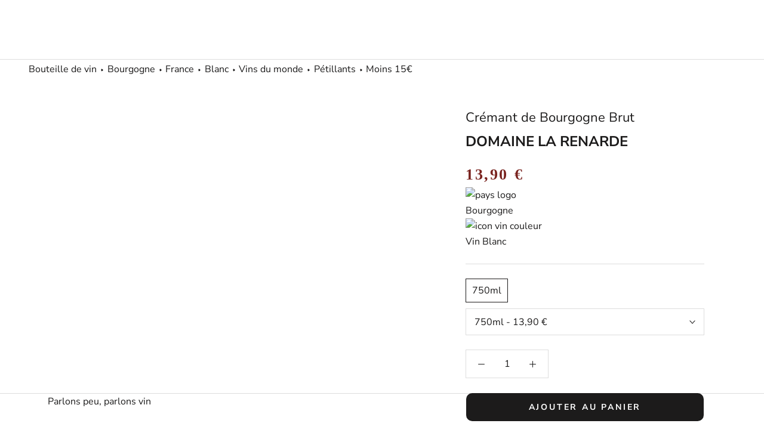

--- FILE ---
content_type: text/html; charset=utf-8
request_url: https://www.lebaroudeurduvin.com/products/domaine-la-renarde-cremant-de-bourgogne-brut
body_size: 43204
content:
<!doctype html>
<html class="no-js" lang="fr">
  <head>
    <meta name='ecd7a75ecc' content='ecd7a75eccb342beec74008c882f3f89'>
    <!-- 12b1a3d74f316153 -->
    <script src="//www.lebaroudeurduvin.com/cdn/shopifycloud/storefront/assets/themes_support/vendor/qrcode-3f2b403b.js" defer></script>
    
    <!-- Global site tag (gtag.js) - Google Analytics -->
    <script async type="lazyload2" data-src="https://www.googletagmanager.com/gtag/js?id=UA-158034947-1"></script>
    <script type="lazyload2">
      window.dataLayer = window.dataLayer || [];
      function gtag(){dataLayer.push(arguments);}
      gtag('js', new Date());

      gtag('config', 'UA-158034947-1');
      gtag('config', 'AW-591807726');
    </script>
    
    <script>
      !function(){var analytics=window.analytics=window.analytics||[];if(!analytics.initialize)if(analytics.invoked)window.console&&console.error&&console.error("Segment snippet included twice.");else{analytics.invoked=!0;analytics.methods=["trackSubmit","trackClick","trackLink","trackForm","pageview","identify","reset","group","track","ready","alias","debug","page","once","off","on","addSourceMiddleware","addIntegrationMiddleware","setAnonymousId","addDestinationMiddleware"];analytics.factory=function(e){return function(){var t=Array.prototype.slice.call(arguments);t.unshift(e);analytics.push(t);return analytics}};for(var e=0;e<analytics.methods.length;e++){var key=analytics.methods[e];analytics[key]=analytics.factory(key)}analytics.load=function(key,e){var t=document.createElement("script");t.type="text/javascript";t.async=!0;t.src="https://cdn.segment.com/analytics.js/v1/" + key + "/analytics.min.js";var n=document.getElementsByTagName("script")[0];n.parentNode.insertBefore(t,n);analytics._loadOptions=e};analytics._writeKey="I2meesKizE86Dj3ezrHrIWAoPL7FLots";;analytics.SNIPPET_VERSION="4.15.3";
      analytics.load("I2meesKizE86Dj3ezrHrIWAoPL7FLots");
      analytics.page();
      }}();
    </script>

	<!-- Added by AVADA SEO Suite -->
	
	<!-- /Added by AVADA SEO Suite -->


    <meta charset="utf-8"> 
    <meta http-equiv="X-UA-Compatible" content="IE=edge,chrome=1">
    <meta name="viewport" content="width=device-width, initial-scale=1.0, height=device-height, minimum-scale=1.0, maximum-scale=1.0">
    <meta name="theme-color" content="">
    <meta name="google-site-verification" content="rdf883Qg9ZgDwVF6bOQOdrWnsjyuELEkBLM3wteTnUw" />
    <title>
      Domaine la Renarde - Crémant de Bourgogne Brut
    </title><meta name="description" content="Découvrez Domaine la Renarde - Crémant de Bourgogne Brut au meilleur prix et bien d&#39;autres références de vin du monde chez Le Baroudeur du Vin"><link rel="canonical" href="https://www.lebaroudeurduvin.com/products/domaine-la-renarde-cremant-de-bourgogne-brut"><link rel="shortcut icon" href="//www.lebaroudeurduvin.com/cdn/shop/files/profil-new-logo_96x.jpg?v=1647874995" type="image/png"><style>
  .shopify-section--bordered+.shopify-section--footer{border-top:1px solid var(--footer-border-color)}.Footer{padding:34px 0;background:var(--footer-background);color:var(--footer-text-color)}.Footer .Link--primary:hover,.Footer__Title{color:var(--footer-heading-color)}.Footer .Form__Input::-moz-placeholder{color:var(--footer-text-color)}.Footer .Form__Input:-ms-input-placeholder{color:var(--footer-text-color)}.Footer .Form__Input::placeholder,.Footer .Link--secondary:hover{color:var(--footer-text-color)}.Footer__Block{margin-top:48px}.Footer__Block:first-child{margin-top:0}.Footer__Title{margin-bottom:20px}.Footer__Social{margin-top:5px}.Footer__Content+.Footer__Newsletter{margin-top:18px}.Footer__Aside{text-align:center}.Footer__Inner+.Footer__Aside{margin-top:65px}.Footer__LocalizationForm{display:flex;justify-content:center;margin-bottom:20px}.Footer__LocalizationItem+.Footer__LocalizationItem{margin-left:30px}.Footer__ThemeAuthor{margin-top:4px}.Footer__PaymentList{margin:54px -24px 0 -24px;padding-top:28px;border-top:1px solid var(--footer-border-color)}.Footer__PaymentList svg{opacity:.8;width:38px;height:24px}.Footer__StoreName{color:var(--footer-text-color)}@media screen and (min-width:641px){.Footer{padding:75px 0 42px 0}.Footer__Inner{display:flex;flex-wrap:wrap;justify-content:space-between;margin-left:-40px;margin-right:-40px}.Footer__Block{flex:1 1 50%;margin-top:0;margin-bottom:50px;padding-left:25px;padding-right:25px}.Footer__Social{margin-top:14px}.Footer__Aside{text-align:left;display:flex;justify-content:space-between;align-items:center;flex-wrap:wrap}.Footer__Inner+.Footer__Aside{margin-top:40px}.Footer__Localization{width:100%}.Footer__LocalizationForm{justify-content:flex-start}.Footer__StoreName{font-size:calc(var(--base-text-font-size) - (var(--default-text-font-size) - 11px))}.Footer__PaymentList{padding:0;margin:0 -8px;border:none}}@media screen and (min-width:1140px){.Footer__Inner{display:flex;flex-wrap:wrap;justify-content:space-between}.Footer--center .Footer__Inner{justify-content:center}.Footer__Block{flex:0 1 auto}.Footer__Block--newsletter,.Footer__Block--text{flex-basis:240px}.Footer__Inner+.Footer__Aside{margin-top:80px}}@media screen and (min-width:1140px){.Footer__Block--text{flex-basis:400px}.Footer__Block--newsletter{flex-basis:305px}}
</style>


  <style>
    @charset "utf-8";*,:after,:before{box-sizing:border-box!important;-webkit-font-smoothing:antialiased;-moz-osx-font-smoothing:grayscale}@font-face{font-family:'OC Highway Series6';src:url('OCHighwayVAR-Series6.woff2')}html{font-family:sans-serif;-webkit-text-size-adjust:100%;-moz-text-size-adjust:100%;text-size-adjust:100%;-ms-overflow-style:-ms-autohiding-scrollbar}body{margin:0}aside,footer,header,main,nav,section{display:block}:active{outline:0}a{color:inherit;background-color:transparent;text-decoration:none}strong{font-weight:700}h1,h2,h3,p{margin-top:0;font-size:inherit;font-weight:inherit}h3:last-child,p:last-child{margin-bottom:0}img{max-width:100%;height:auto;border-style:none;vertical-align:top}svg:not(:root){overflow:hidden}ul{margin:0;padding:0;list-style-position:inside}button,input,select{color:inherit;font:inherit;margin:0}button{padding:0;overflow:visible;background:0 0;border:none;border-radius:0;-webkit-appearance:none}button,select{text-transform:none}button{-webkit-appearance:button}button::-moz-focus-inner,input::-moz-focus-inner{border:0;padding:0}input{line-height:normal;border-radius:0}input[type=radio]{box-sizing:border-box;padding:0}input[type=search]{-webkit-appearance:none;box-sizing:content-box}input[type=search]::-webkit-search-cancel-button,input[type=search]::-webkit-search-decoration{-webkit-appearance:none}input::-moz-placeholder{color:inherit}input:-ms-input-placeholder{color:inherit}@media screen and (max-width:640px){.hidden-phone{display:none!important}}@media screen and (min-width:641px){.hidden-tablet-and-up{display:none!important}}@media screen and (max-width:1007px){.hidden-pocket{display:none!important}}@media screen and (min-width:1008px) and (max-width:1139px){.hidden-lap{display:none!important}}@media screen and (min-width:1008px){.hidden-lap-and-up{display:none!important}}@media screen and (min-width:1140px){.hidden-desk{display:none!important}}.pswp{display:none;position:absolute;width:100%;height:100%;left:0;top:0;overflow:hidden;touch-action:none;z-index:1500;-webkit-text-size-adjust:100%;-webkit-backface-visibility:hidden;outline:0}.pswp__bg{position:absolute;left:0;top:0;width:100%;height:100%;background:var(--background);opacity:0;transform:translateZ(0);-webkit-backface-visibility:hidden;will-change:opacity}.pswp__scroll-wrap{position:absolute;left:0;top:0;width:100%;height:100%;overflow:hidden}.pswp__container{touch-action:none;position:absolute;left:0;right:0;top:0;bottom:0}.pswp__container{-webkit-touch-callout:none}.pswp__bg{will-change:opacity}.pswp__container{-webkit-backface-visibility:hidden}.pswp__item{position:absolute;left:0;right:0;top:0;bottom:0;overflow:hidden}.pswp__ui{position:absolute;visibility:hidden;width:100%;bottom:50px;opacity:0;transform:translateY(35px);left:0;text-align:center}.pswp__button--close{margin:0 18px}[data-scrollable]{overflow:auto}.Container{margin:0 auto;padding:0 24px}@media screen and (min-width:641px){.Container{padding:0 50px}}@media screen and (min-width:1140px){.Container{padding:0 80px}}html{font-size:var(--base-text-font-size)}body{font-family:var(--text-font-family);font-weight:var(--text-font-weight);font-style:var(--text-font-style);color:var(--text-color);background:var(--background);line-height:1.65}.Heading{font-family:'OC Highway Series6';font-style:bold;color:var(--heading-color)}.Text--subdued{color:var(--text-color-light)}.Icon-Wrapper--clickable{position:relative;background:0 0}.Icon-Wrapper--clickable::before{position:absolute;content:"";top:-8px;right:-12px;left:-12px;bottom:-8px;transform:translateZ(0)}.Icon{display:inline-block;height:1em;width:1em;fill:currentColor;vertical-align:middle;stroke-width:1px;background:0 0}.u-visually-hidden{position:absolute!important;overflow:hidden;clip:rect(0 0 0 0);height:1px;width:1px;margin:-1px;padding:0;border:0}.features--heading-large .u-h2{font-size:26px}.features--heading-large .Rte h3,.features--heading-large .u-h3{font-size:24px}.features--heading-large .u-h4{font-size:22px}.features--heading-large .u-h5{font-size:20px}.features--heading-large .u-h6{font-size:19px}.features--heading-large .u-h7{font-size:17px}@media screen and (min-width:641px){.features--heading-large .u-h2{font-size:24px}.features--heading-large .Rte h3,.features--heading-large .u-h3{font-size:22px}.features--heading-large .u-h4{font-size:20px}.features--heading-large .u-h5{font-size:18px}.features--heading-large .u-h6{font-size:16px}.features--heading-large .u-h7{font-size:14px}}.Button{position:relative;display:inline-block;padding:14px 28px;line-height:normal;border:1px solid transparent;border-radius:10px;text-transform:uppercase;font-size:calc(var(--base-text-font-size) - (var(--default-text-font-size) - 12px));text-align:center;letter-spacing:.2em;font-family:var(--text-font-family);font-weight:var(--heading-font-weight);font-style:var(--heading-font-style);background-color:transparent;z-index:1}.Button::before{position:absolute;content:"";display:block;left:0;top:0;right:0;bottom:0;width:100%;height:100%;transform:scale(1,1);transform-origin:left center;z-index:-1;border-radius:10px}.Button--primary{color:var(--button-text-color)}.Button--primary::before{background-color:var(--button-background)}.Button--full{width:100%}.RoundButton{position:relative;width:45px;height:45px;border:none;border-radius:50%;background:var(--button-text-color);color:var(--button-background);text-align:center;z-index:1;box-shadow:0 2px 10px rgba(54,54,54,.15);vertical-align:middle;line-height:0;transform:scale(1.001);overflow:hidden}.RoundButton svg{height:15px;width:15px;fill:currentColor}.RoundButton--small{width:35px;height:35px}.RoundButton--small svg{height:14px;width:14px}.RoundButton--large{width:55px;height:55px}.RoundButton--large svg{height:15px;width:15px}.RoundButton--flat{box-shadow:0 1px 5px rgba(54,54,54,.15);color:rgba(var(--button-background-rgb),.5)}.RoundButton__PrimaryState,.RoundButton__SecondaryState{display:block}.RoundButton__SecondaryState{position:absolute;left:50%;top:50%;width:100%;text-align:center;opacity:0;transform:translate(-50%,100%)}.Carousel{position:relative}.Carousel__Cell{display:block;width:100%}.Collapsible{border-top:1px solid var(--border-color);border-bottom:1px solid var(--border-color);overflow:hidden}.Collapsible+.Collapsible{border-top:none}.Collapsible__Button{display:block;position:relative;width:100%;padding:20px 0;text-align:left}.Collapsible__Plus{position:absolute;right:0;top:calc(50% - (11px / 2));width:11px;height:11px}.Collapsible__Plus::after,.Collapsible__Plus::before{position:absolute;content:"";top:50%;left:50%;transform:translate(-50%,-50%) rotate(-90deg);background-color:currentColor}.Collapsible__Plus::before{width:11px;height:1px;opacity:1}.Collapsible__Plus::after{width:1px;height:11px}.Collapsible .Collapsible{margin-left:16px;border:none}.Collapsible .Collapsible .Collapsible__Button{padding:13px 0}.Collapsible__Inner{display:block;height:0;visibility:hidden;overflow:hidden}.Collapsible__Content{padding-bottom:18px}.Collapsible .Linklist{margin-bottom:4px}.Collapsible .Linklist--bordered{margin-top:16px;margin-bottom:4px}@media screen and (min-width:1008px){.Collapsible--large .Collapsible__Button{padding:34px 0}.Collapsible--large .Collapsible__Content{padding-bottom:45px}}.Drawer{position:fixed;top:0;left:0;visibility:hidden;width:calc(100vw - 65px);height:100vh;max-height:none;z-index:20;background:var(--background);box-shadow:none;touch-action:manipulation}.Drawer::before{position:absolute;content:"";width:100%;height:100%;box-shadow:2px 0 10px rgba(54,54,54,.2),-2px 0 10px rgba(54,54,54,.2);opacity:0}.Drawer--fromLeft{transform:translateX(calc(-100vw + 65px))}.Drawer--fromRight{right:0;left:auto;transform:translateX(calc(100vw - 65px))}.Drawer__Container{width:100%}.Drawer--fromLeft .Drawer__Container{padding-left:18px;padding-right:24px}.Drawer--fromRight .Drawer__Container{padding-left:24px;padding-right:18px}.Drawer__Header{display:flex;align-items:center;position:relative;height:50px;max-height:60px;background:inherit;text-align:center;z-index:1}@supports (--css:variables){.Drawer__Header{height:var(--header-height)}}.Drawer__Close{position:absolute;margin-left:0;left:18px;top:calc(50% - 7px);line-height:0}.Drawer__Close svg{width:15px;height:15px;stroke-width:1.25px}.Drawer--fromRight .Drawer__Close{right:18px;left:auto}.Drawer__Header--bordered{box-shadow:0 -1px var(--border-color) inset}.Drawer__Content{position:relative;display:flex;flex-direction:column;overflow:hidden;height:calc(100% - 60px);max-height:calc(100% - 50px)}@supports (--css:variables){.Drawer__Content{height:calc(100% - var(--header-height));max-height:calc(100% - var(--header-height))}}@supports (width:calc(max(100%))){.Drawer__Content{height:max(calc(100% - var(--header-height)),calc(100% - 60px));max-height:max(calc(100% - var(--header-height)),calc(100% - 60px))}}.Drawer__Main{flex:1 1 auto}.Drawer__Footer{flex:none;box-shadow:0 -1px var(--border-color)}@media screen and (min-width:641px){.Drawer{width:400px;transform:translateX(-100%)}.Drawer--small{width:340px}.Drawer--fromRight{transform:translateX(100%)}.Drawer__Header{max-height:80px;min-height:60px}@supports (width:calc(max(100%))){.Drawer__Content{height:max(calc(100% - var(--header-height)),calc(100% - 80px));max-height:max(calc(100% - var(--header-height)),calc(100% - 80px))}}.Drawer--fromLeft .Drawer__Container,.Drawer--fromRight .Drawer__Container{padding-left:30px;padding-right:30px}.Drawer__Close{left:30px}.Drawer--fromRight .Drawer__Close{right:30px;left:auto}.Drawer__Close svg{stroke-width:1.5px}}[data-drawer-animated-left]{opacity:0}[data-drawer-animated-left]{transform:translateX(-65px)}[data-drawer-animated-bottom]{opacity:0;transform:translateY(45px)}select::-ms-expand{display:none}.Select{position:relative;color:currentColor;line-height:1;vertical-align:middle}.Select svg{position:absolute;line-height:normal;vertical-align:baseline;fill:currentColor}.Select select{-webkit-appearance:none;-moz-appearance:none;display:inline-block;color:inherit;border-radius:0;line-height:normal}.Select option{background:#fff;color:#000}.Select--primary::after{content:"";position:absolute;right:1px;top:1px;height:calc(100% - 2px);width:55px;background:linear-gradient(to right,rgba(var(--background-rgb),0),rgba(var(--background-rgb),.7) 20%,var(--background) 40%)}.Select--primary select{width:100%;height:45px;padding-left:14px;padding-right:28px;border:1px solid var(--border-color);background:var(--background)}.Select--primary svg{top:calc(50% - 5px);right:15px;width:10px;height:10px;z-index:1}.HorizontalList{list-style:none;margin:-6px -8px}.HorizontalList__Item{display:inline-block;margin:6px 8px 6px 8px}.HorizontalList__Item>.Link{display:inline-block}.HorizontalList--spacingTight{margin-left:-8px;margin-right:-8px}.HorizontalList--spacingTight .HorizontalList__Item{margin-right:8px;margin-left:8px}.HorizontalList--spacingExtraLoose{margin-left:-17px;margin-right:-17px}.HorizontalList--spacingExtraLoose .HorizontalList__Item{margin-right:17px;margin-left:17px}.HorizontalList--spacingFill{display:flex;justify-content:space-around;justify-content:space-evenly}.HorizontalList--spacingFill .HorizontalList__Item{margin-left:0;margin-right:0}@media screen and (min-width:1140px){.HorizontalList--spacingExtraLoose{margin-left:-21px;margin-right:-21px}.HorizontalList--spacingExtraLoose .HorizontalList__Item{margin-right:21px;margin-left:21px}}.Image--fadeIn{opacity:0}.Image__Loader{position:absolute;display:block;height:2px;width:50px;left:0;bottom:0;right:0;top:0;opacity:0;visibility:hidden;margin:auto;background-color:var(--border-color);z-index:-1;overflow:hidden}.Image__Loader::after{position:absolute;content:"";bottom:0;right:0;top:0;height:100%;width:200%;background-color:var(--heading-color)}.AspectRatio{position:relative;margin-left:auto;margin-right:auto}.AspectRatio::before{content:"";display:block}.AspectRatio>img{max-height:100%;max-width:100%}.AspectRatio--withFallback>img{position:absolute;top:0;left:0;height:100%;width:100%}.no-js .AspectRatio>img{display:none!important}@supports (--css:variables){.AspectRatio--withFallback{padding-bottom:0!important}.AspectRatio::before{padding-bottom:calc(100% / (var(--aspect-ratio)))}.AspectRatio>img,.no-js .AspectRatio>noscript img{position:absolute;top:0;left:0;height:100%;width:100%}}.Image--lazyLoad[data-sizes=auto]{width:100%}.Linklist{list-style:none;padding:0}.Linklist__Item{position:relative;display:block;margin-bottom:12px;width:100%;line-height:1.5;text-align:left}.Linklist__Item:last-child{margin-bottom:0!important}.Linklist__Item::before{position:absolute;content:"";display:inline-block;width:6px;height:6px;top:calc(50% - 3px);left:0;border-radius:100%;background:var(--text-color);opacity:0}.Linklist__Item>.Link{display:block;width:100%;text-align:inherit}.Linklist--spacingLoose .Linklist__Item{margin-bottom:18px}.Linklist--bordered{margin-left:8px;padding:0 20px 0 25px;border-left:1px solid var(--border-color)}.Anchor{display:block;position:relative;top:-75px;visibility:hidden}@supports (--css:variables){.Anchor{top:calc(-1 * (var(--header-height)))}}.LoadingBar{position:fixed;top:0;left:0;height:2px;width:0;opacity:0;background:var(--heading-color);z-index:50}@media screen and (min-width:641px){.LoadingBar{height:3px}}.QuantitySelector{display:inline-flex;align-items:center;border:1px solid var(--border-color);white-space:nowrap}.QuantitySelector svg{width:10px;height:10px;stroke-width:1.5px;vertical-align:-1px}.QuantitySelector__Button{display:inline-block;padding:5px 9px}.QuantitySelector__CurrentQuantity{display:inline-block;width:20px;padding:0;font-size:calc(var(--base-text-font-size) - (var(--default-text-font-size) - 10px));text-align:center;letter-spacing:normal;background:0 0;border:none}.QuantitySelector--large .QuantitySelector__CurrentQuantity{width:35px;font-size:calc(var(--base-text-font-size) - (var(--default-text-font-size) - 14px))}.QuantitySelector--large .QuantitySelector__Button{padding:10px 20px}.QuantitySelector--large svg{width:11px;height:11px}@media screen and (min-width:641px){.QuantitySelector__Button{padding:7px 14px 8px 14px}.QuantitySelector__CurrentQuantity{font-size:calc(var(--base-text-font-size) - (var(--default-text-font-size) - 12px))}}.Price{display:inline-block;color:#7a2420;font-weight:700}.SizeSwatch{display:inline-block;text-align:center;min-width:36px;padding:6px 10px;border:1px solid var(--border-color);color:var(--text-color-light)}.SizeSwatch__Radio{display:none}.SizeSwatch__Radio:checked+.SizeSwatch{border-color:var(--text-color);color:var(--text-color)}.PageOverlay{position:fixed;top:0;left:0;height:100vh;width:100vw;z-index:10;visibility:hidden;opacity:0;background:#363636}.PageLayout__Section:first-child{margin-bottom:60px}@media screen and (min-width:641px){.PageLayout{display:flex;flex-wrap:nowrap}.PageLayout__Section{flex:1 0 0}.PageLayout__Section:first-child{margin-bottom:0}.PageLayout__Section--secondary{flex:1 1 200px;max-width:200px}.PageLayout__Section+.PageLayout__Section{margin-left:50px}}@media screen and (min-width:641px) and (max-width:1007px){.PageLayout--breakLap{display:block}.PageLayout--breakLap .PageLayout__Section:first-child{margin-bottom:60px}.PageLayout--breakLap .PageLayout__Section+.PageLayout__Section{margin-left:0;width:100%}}@media screen and (min-width:1008px){.PageLayout__Section--secondary{flex-basis:235px;max-width:235px}}@media screen and (min-width:1140px){.PageLayout__Section+.PageLayout__Section{margin-left:80px}.PageLayout__Section--secondary{flex-basis:290px;max-width:290px}}.Rte{word-break:break-word}.Rte::after{content:"";display:block;clear:both}.Rte p:not(:last-child),.Rte ul:not(:last-child){margin-bottom:1.6em}.Rte ul{margin-left:30px;padding-left:0;list-style-position:outside}.Rte li{padding:5px 0}.Rte h3{font-family:var(--heading-font-family);font-weight:var(--heading-font-weight);font-style:var(--heading-font-style);color:var(--heading-color)}.Rte h3{margin:2.2em 0 1.2em}.Rte p:last-child{margin-bottom:0}.shopify-section--bordered+.shopify-section--bordered{border-top:1px solid var(--border-color)}.Section--spacingNormal{margin:50px 0}.shopify-section--bordered>.Section--spacingNormal{padding:50px 0;margin-top:0;margin-bottom:0}.SectionHeader:not(:only-child){margin-bottom:40px}.SectionHeader--center{text-align:center}.SectionHeader__Heading.SectionHeader__Heading{margin-top:-.325em}@media screen and (min-width:1008px){.Section--spacingNormal{margin:80px 0}.shopify-section--bordered>.Section--spacingNormal{padding:50px 0}.SectionHeader:not(:only-child){margin-bottom:70px}}@-webkit-keyframes cartEmptyOpening{from{transform:translate(-50%,calc(-50% + 35px));opacity:0}to{transform:translate(-50%,-50%);opacity:1}}@keyframes cartEmptyOpening{from{transform:translate(-50%,calc(-50% + 35px));opacity:0}to{transform:translate(-50%,-50%);opacity:1}}.Cart__Empty{position:absolute;width:100%;top:50%;left:50%;transform:translate(-50%,-50%);text-align:center;-webkit-animation:cartEmptyOpening .8s cubic-bezier(.215,.61,.355,1);animation:cartEmptyOpening .8s cubic-bezier(.215,.61,.355,1)}.Footer{padding:34px 0;background:var(--footer-background);color:var(--footer-text-color)}.Footer__Title{color:var(--footer-heading-color)}.Footer__Block{margin-top:48px}.Footer__Block:first-child{margin-top:0}.Footer__Title{margin-bottom:20px}@media screen and (min-width:641px){.Footer{padding:75px 0 42px 0}.Footer__Inner{display:flex;flex-wrap:wrap;justify-content:space-between;margin-left:-40px;margin-right:-40px}.Footer__Block{flex:1 1 50%;margin-top:0;margin-bottom:50px;padding-left:25px;padding-right:25px}}@media screen and (min-width:1140px){.Footer__Inner{display:flex;flex-wrap:wrap;justify-content:space-between}.Footer__Block{flex:0 1 auto}.Footer__Block--text{flex-basis:240px}}@media screen and (min-width:1140px){.Footer__Block--text{flex-basis:400px}}.shopify-section--header{position:relative;width:100%;top:0;left:0;z-index:5}.Header .Heading,.Header .Link--secondary{color:var(--header-heading-color)}.Header{background:var(--header-background);color:var(--header-heading-color);box-shadow:0 -1px var(--header-border-color) inset}.Header__Wrapper{display:flex;align-items:center;justify-content:space-between;padding:15px 18px}.Header__Logo{position:relative;margin-bottom:0}.Header__LogoImage,.Header__LogoLink{display:block}.Header__LogoLink{text-align:center}.Header__LogoImage{margin:0 auto}.Header__Icon{display:inline-block;line-height:1}.Header__Icon span{display:block}.Header__Icon+.Header__Icon{margin-left:18px}.Header__Icon .Icon--nav{height:15px;width:20px}.Header__Icon .Icon--cart{width:17px;height:20px}.Header__Icon .Icon--search{position:relative;top:1px;width:18px;height:17px}.Header__FlexItem{display:flex}.Header__FlexItem--fill{flex:1 0 0;align-items:center}.Header__FlexItem--fill:last-child{justify-content:flex-end}.Header__CartDot{position:absolute;top:2px;right:-6px;width:8px;height:8px;border-radius:100%;background-color:var(--header-heading-color);box-shadow:0 0 0 2px var(--header-background);transform:scale(0)}@media screen and (min-width:641px){.Header__Wrapper{padding:18px 30px}.Header__LogoImage{max-width:100%}.Header__Icon+.Header__Icon{margin-left:25px}.Header__Icon .Icon--nav-desktop{height:17px;width:24px}.Header__Icon .Icon--cart-desktop{height:23px;width:19px}.Header__Icon .Icon--search-desktop{position:relative;top:2px;width:21px;height:21px}.Header__Icon .Icon--account{position:relative;top:2px;width:20px;height:20px}}@media screen and (min-width:1140px){.Header:not(.Header--sidebar) .Header__Wrapper{padding:18px 50px}.Header__MainNav{margin-right:45px}}.Header__LinkSpacer{position:absolute;display:block;bottom:0;color:transparent}.Header__LinkSpacer::after{position:absolute;content:"";bottom:0;left:0;width:100%;opacity:0;transform:scale(0,1);transform-origin:left center;border-bottom:2px solid var(--header-heading-color)}.DropdownMenu{position:absolute;visibility:hidden;opacity:0;top:100%;padding:25px 0;min-width:200px;max-width:270px;width:-webkit-max-content;width:-moz-max-content;width:max-content;text-align:left;background:var(--header-background);border:1px solid var(--header-border-color);border-top:none}.DropdownMenu::before{content:"";position:absolute;bottom:100%;left:0;background:var(--header-heading-color);width:100%;height:2px;transform:scale(0,1);transform-origin:left center}.DropdownMenu [aria-haspopup]{position:relative}.DropdownMenu .Link{padding-left:25px;padding-right:40px}.DropdownMenu svg{position:absolute;width:6px;top:calc(50% - 4px);height:10px;right:20px}.DropdownMenu .DropdownMenu{display:none;left:100%;top:-26px;border-top:1px solid var(--header-border-color)}.DropdownMenu .DropdownMenu::before{display:none}.NewsletterPopup{position:fixed;bottom:15px;left:15px;width:calc(100% - 30px);padding:24px 30px 30px 30px;background:var(--newsletter-popup-background);color:var(--newsletter-popup-text-color);z-index:50;text-align:center;box-shadow:0 1px 4px rgba(0,0,0,.3);visibility:hidden;transform:translateY(25px);opacity:0}.NewsletterPopup .Heading{color:inherit}@media screen and (max-width:640px){@supports (padding:max(0px)){.NewsletterPopup{bottom:max(15px,env(safe-area-inset-bottom,0px) + 15px)}}}.NewsletterPopup__Close{position:absolute;right:15px;top:15px}.NewsletterPopup__Close svg{display:block;width:15px;height:15px}@media screen and (min-width:641px){.NewsletterPopup{max-width:385px;right:25px;bottom:25px;left:auto;padding-top:35px}.NewsletterPopup__Close svg{width:18px;height:18px}}.Product{position:relative;margin:0 auto 50px auto;max-width:1330px}@media screen and (min-width:641px){.Product{margin-bottom:80px}}@media screen and (min-width:1008px){.Product__Wrapper{max-width:calc(100% - 525px);margin-left:0}}@media screen and (min-width:1140px){.Product__Wrapper{max-width:calc(100% - 550px)}.Product--small .Product__Slideshow{max-width:400px}}@media screen and (min-width:1500px){.Product__Wrapper{max-width:calc(100% - 500px)}}.Product__Gallery{position:relative;margin-bottom:28px}.Product__Slideshow::after{content:"flickity";display:none}.Product__SlideItem{position:relative}@media screen and (min-width:641px){.Product__Gallery{margin-bottom:65px}}@media screen and (min-width:1008px){.Product__Gallery{margin-top:50px;margin-left:50px}.Product__SlideItem{display:block!important}.Product__Gallery--stack .Product__Slideshow::after{content:""}.Product__Gallery--stack .Product__Slideshow .Image--fadeIn{transform:translateY(50px);opacity:0}.Product__Gallery--stack .Product__SlideItem{margin-bottom:30px;visibility:visible!important;opacity:1!important}.Product__Gallery--stack .Product__SlideItem:last-child{margin-bottom:0}}@media screen and (min-width:1140px){.Product__Gallery{margin-bottom:80px}.Product__Slideshow{margin-left:auto;margin-right:auto}}.Product__Aside,.Product__Info{max-width:500px;margin:0 auto}@media screen and (min-width:641px){.Product__Info .Container{padding-left:0;padding-right:0}}@media screen and (min-width:1008px){.Product__InfoWrapper{position:absolute;right:0;top:0;height:100%}.Product__Info{position:sticky;top:var(--header-base-height);right:0;width:375px;margin:0 100px -40px 50px;padding-top:0;padding-bottom:40px}@supports (--css:variables){.Product__Info{top:calc(var(--header-height) + 25px)}}.Product__Aside{max-width:820px;padding-left:50px}}@media screen and (min-width:1140px){.Product__Info{width:400px}}@media screen and (min-width:1500px){.Product__Info{margin-right:50px}}.Product__ActionList{position:absolute;top:30px;right:25px;z-index:1;visibility:visible;opacity:1}.Product__ActionItem{display:block;position:relative}.Product__ActionItem+.Product__ActionItem{margin-top:15px}.Product__ShareList{display:block;position:absolute;visibility:hidden;top:100%;right:0;color:var(--text-color)}.Product__ActionItem .Icon--share{margin-left:-1px}.Product__ShareItem{display:block;margin:15px 0 15px auto;padding:7px 15px 7px 17px;width:-webkit-fit-content;width:-moz-fit-content;width:fit-content;background:var(--light-background);border-radius:25px;font-size:calc(var(--base-text-font-size) - (var(--default-text-font-size) - 13px));white-space:nowrap;opacity:0;box-shadow:0 2px 10px rgba(54,54,54,.15)}.Product__ShareItem svg{margin-right:12px;font-size:calc(var(--base-text-font-size) - (var(--default-text-font-size) - 14px));vertical-align:sub;transform:translateZ(0)}@media screen and (min-width:1008px){.Product__ShareList{top:auto;bottom:100%}}.ProductMeta{text-align:center;padding-bottom:24px;margin-bottom:24px;border-bottom:1px solid var(--border-color)}.ProductMeta__Title{margin-bottom:0;font-size:22px}.ProductMeta__Country{color:#3c5a5c;font-size:24px;margin-bottom:3px}.ProductMeta__Domaine{text-transform:uppercase;font-size:24px;font-weight:700;margin-bottom:3px;margin-top:3px}.ProductMeta__PriceList{margin-top:15px}.ProductMeta__UnitPriceMeasurement{margin-top:5px}.ProductMeta__Description{margin:24px 0;text-align:left}.ProductMeta__ShareButtons{display:flex;align-items:center;margin:24px 0}.ProductMeta__ShareTitle{margin-right:6px}.ProductMeta__ShareList{font-size:0}.ProductMeta__ShareItem{display:inline-block;margin:0 7px}.ProductMeta__ShareItem svg{display:block;width:12px;height:12px;opacity:.6}.Product__QuickNav{position:relative;margin-top:40px;border-top:1px solid var(--border-color);border-bottom:1px solid var(--border-color)}.Product__QuickNav a{display:block;padding:11px 16px;-webkit-backface-visibility:hidden;backface-visibility:hidden;transform:rotateX(0)}.Product__QuickNav a:last-child{position:absolute;top:0;left:0;width:100%;transform:rotateX(180deg)}.Product__QuickNav svg{position:absolute;right:18px;top:calc(50% - 5px);height:10px;width:8px}.Product__QuickNavWrapper{transform-style:preserve-3d}@media screen and (min-width:1008px){.ProductMeta{text-align:left}}.ProductForm__Variants{margin-top:24px;margin-bottom:24px}.ProductForm__Option{position:relative;margin-bottom:10px}.ProductForm__Option--labelled{margin-bottom:20px}.no-js .ProductForm__Option:not(.no-js){display:none}.ProductForm__Label{display:block;margin-bottom:8px}.ProductForm__Inventory{margin-top:24px;margin-bottom:24px;font-style:italic}.ProductForm__QuantitySelector{margin-top:24px;margin-bottom:24px}.ProductForm__AddToCart{display:flex;align-items:center;justify-content:center}.Product__Tabs{margin:50px 0}@media screen and (max-width:640px){.Product__Tabs .Collapsible__Content{padding-top:6px;padding-bottom:28px}}@media screen and (max-width:1007px){.Product__Tabs .Collapsible{padding:0 24px}}@media screen and (min-width:1008px){.Product__Tabs{margin:80px 0}.Product__Tabs .Collapsible__Content{padding-right:80px}}.Search{display:block;position:absolute;top:100%;width:100%;background:var(--background);visibility:hidden;opacity:0;transform:translateY(-25px);z-index:-1}.Search__Inner{padding:14px 18px;max-height:calc(100vh - 60px);overflow:auto;-webkit-overflow-scrolling:touch}@supports (--css:variables){.Search__Inner{max-height:calc(100vh - var(--header-height) - 88px)}}.Search__SearchBar{display:flex;align-items:center}.Search__Form{display:flex;align-items:center;flex:1 0 auto}.Search__Form .Icon--search{width:18px;height:17px}.Search__Form .Icon--search-desktop{width:21px;height:21px}.Search__InputIconWrapper{position:relative;top:-1px;margin-right:12px;color:var(--text-color-light)}.Search__Input{background:0 0;width:100%;border:none;font-size:calc(var(--base-text-font-size) - (var(--default-text-font-size) - 15px));vertical-align:middle}.Search__Input::-moz-placeholder{color:var(--text-color-light)}.Search__Input:-ms-input-placeholder{color:var(--text-color-light)}.Search__Input::-ms-clear{display:none}.Search__Close{color:var(--text-color-light);font-size:calc(var(--base-text-font-size) - (var(--default-text-font-size) - 15px));line-height:1}.Search__Results{display:none;margin-top:30px;margin-bottom:30px}@media screen and (min-width:641px){.Search__Inner{padding:28px 50px}.Search__Input{font-size:calc(var(--base-text-font-size) - (var(--default-text-font-size) - 18px))}.Search__InputIconWrapper{margin-right:20px}.Search__Close{font-size:calc(var(--base-text-font-size) - (var(--default-text-font-size) - 16px))}.Search__Close svg{stroke-width:1.25px}.Search__Results{margin-top:70px;margin-bottom:48px}}.SidebarMenu{height:100%;background:var(--navigation-background);color:var(--navigation-text-color)}.SidebarMenu .Heading{color:var(--navigation-text-color)}.SidebarMenu .Text--subdued{color:var(--navigation-text-color-light)}.SidebarMenu .Collapsible,.SidebarMenu .Linklist{border-color:var(--navigation-border-color)}.SidebarMenu__Nav .Collapsible:first-child{border-top:none}.SidebarMenu .Drawer__Main::after{display:block;content:"";height:35px}.SidebarMenu__Nav--secondary{margin-top:28px}.SidebarMenu .Drawer__Footer{display:flex;align-items:center;justify-content:center;width:100%;min-height:48px;box-shadow:0 1px var(--navigation-border-color) inset;color:var(--navigation-text-color-light)}.SidebarMenu__Social{flex:1 0 auto;margin:0;padding:6px 0}@supports (padding:max(0px)){.SidebarMenu__Social{padding-bottom:max(6px,env(safe-area-inset-bottom,0px) + 6px)}}@supports (display:grid){.SidebarMenu__Social{display:grid;grid-template-columns:repeat(auto-fit,34px);justify-content:space-evenly;text-align:center}}.SidebarMenu .Drawer__Content::before,.SidebarMenu .Drawer__Footer::before{position:absolute;content:"";width:100%;z-index:1}.SidebarMenu .Drawer__Content::before{top:0;height:25px;background-image:linear-gradient(var(--navigation-background),rgba(var(--navigation-background-rgb),.6) 40%,rgba(var(--navigation-background-rgb),0))}.SidebarMenu .Drawer__Footer::before{bottom:100%;height:30px;background-image:linear-gradient(rgba(var(--navigation-background-rgb),0),rgba(var(--navigation-background-rgb),.6) 40%,var(--navigation-background))}@media screen and (min-width:1008px){.SidebarMenu .Drawer__Content::before{height:40px}.SidebarMenu .Drawer__Main{padding-top:26px}.SidebarMenu .Drawer__Main::after{height:60px}.SidebarMenu .Drawer__Footer::before{height:70px}}body{overflow-x:hidden}@media screen and (min-width: 1140px){.js .Header__Wrapper{opacity:0;transition: opacity .3s ease-in-out;}}
  </style>




  <style>
    @charset "utf-8";*,:after,:before{box-sizing:border-box!important;-webkit-font-smoothing:antialiased;-moz-osx-font-smoothing:grayscale}@font-face{font-family:'OC Highway Series6';src:url('OCHighwayVAR-Series6.woff2')}@font-face{font-family:'OC Highway Series9';src:url('OCHighwayVAR-Series9.woff2')}html{font-family:sans-serif;-webkit-text-size-adjust:100%;-moz-text-size-adjust:100%;text-size-adjust:100%;-ms-overflow-style:-ms-autohiding-scrollbar}body{margin:0}aside,header,main,nav,section{display:block}:active{outline:0}a{color:inherit;background-color:transparent;text-decoration:none}strong{font-weight:700}h1,h2,p{margin-top:0;font-size:inherit;font-weight:inherit}h2:last-child,p:last-child{margin-bottom:0}img{max-width:100%;height:auto;border-style:none;vertical-align:top}svg:not(:root){overflow:hidden}ul{margin:0;padding:0;list-style-position:inside}button,input,select{color:inherit;font:inherit;margin:0}button{padding:0;overflow:visible;background:0 0;border:none;border-radius:0;-webkit-appearance:none}button,select{text-transform:none}button{-webkit-appearance:button}button::-moz-focus-inner,input::-moz-focus-inner{border:0;padding:0}input{line-height:normal;border-radius:0}input[type=search]{-webkit-appearance:none;box-sizing:content-box}input[type=search]::-webkit-search-cancel-button,input[type=search]::-webkit-search-decoration{-webkit-appearance:none}input::-moz-placeholder{color:inherit}input:-ms-input-placeholder{color:inherit}@media screen and (max-width:640px){.hidden-phone{display:none!important}}@media screen and (min-width:641px){.hidden-tablet-and-up{display:none!important}}@media screen and (max-width:1007px){.hidden-pocket{display:none!important}}@media screen and (min-width:1008px) and (max-width:1139px){.hidden-lap{display:none!important}}@media screen and (min-width:1140px){.hidden-desk{display:none!important}}.no-js .hide-no-js{display:none!important}[data-scrollable]{overflow:auto}.Container{margin:0 auto;padding:0 24px}.FlexboxIeFix{display:flex;flex-direction:row}@media screen and (min-width:641px){.Container{padding:0 50px}}@media screen and (min-width:1140px){.Container{padding:0 80px}}html{font-size:var(--base-text-font-size)}body{font-family:var(--text-font-family);font-weight:var(--text-font-weight);font-style:var(--text-font-style);color:var(--text-color);background:var(--background);line-height:1.65}.Heading{font-family:'OC Highway Series6';font-style:bold;color:var(--heading-color)}.Text--subdued{color:var(--text-color-light)}.Icon-Wrapper--clickable{position:relative;background:0 0}.Icon-Wrapper--clickable::before{position:absolute;content:"";top:-8px;right:-12px;left:-12px;bottom:-8px;transform:translateZ(0)}.Icon{display:inline-block;height:1em;width:1em;fill:currentColor;vertical-align:middle;stroke-width:1px;background:0 0}.u-visually-hidden{position:absolute!important;overflow:hidden;clip:rect(0 0 0 0);height:1px;width:1px;margin:-1px;padding:0;border:0}.features--heading-large .u-h1{font-size:28px}.features--heading-large .u-h2{font-size:26px}.features--heading-large .u-h4{font-size:22px}.features--heading-large .u-h5{font-size:20px}.features--heading-large .u-h6{font-size:19px}.features--heading-large .u-h7{font-size:17px}@media screen and (min-width:641px){.features--heading-large .u-h1{font-size:26px;letter-spacing:.1em;text-transform:uppercase;font-family:'OC Highway Series9'}.features--heading-large .u-h2{font-size:24px}.features--heading-large .u-h4{font-size:20px}.features--heading-large .u-h5{font-size:18px}.features--heading-large .u-h6{font-size:16px}.features--heading-large .u-h7{font-size:14px}}.Button,.shopify-payment-button__button--unbranded{position:relative;display:inline-block;padding:14px 28px;line-height:normal;border:1px solid transparent;border-radius:10px;text-transform:uppercase;font-size:calc(var(--base-text-font-size) - (var(--default-text-font-size) - 12px));text-align:center;letter-spacing:.2em;font-family:var(--text-font-family);font-weight:var(--heading-font-weight);font-style:var(--heading-font-style);background-color:transparent;z-index:1}.Button::before,.shopify-payment-button__button--unbranded::before{position:absolute;content:"";display:block;left:0;top:0;right:0;bottom:0;width:100%;height:100%;transform:scale(1,1);transform-origin:left center;z-index:-1;border-radius:10px}.shopify-payment-button__button--unbranded{color:var(--button-text-color)}.shopify-payment-button__button--unbranded::before{background-color:var(--button-background)}.Button--secondary{color:var(--text-color-light);border:1px solid rgba(var(--text-color-light-rgb),.2)}.Button--secondary::before{background-color:var(--button-background);transform-origin:right center;transform:scale(0,1)}.Button--full{width:100%}.Collapsible{border-top:1px solid var(--border-color);border-bottom:1px solid var(--border-color);overflow:hidden}.Collapsible+.Collapsible{border-top:none}.Collapsible__Button{display:block;position:relative;width:100%;padding:20px 0;text-align:left}.Collapsible__Plus{position:absolute;right:0;top:calc(50% - (11px / 2));width:11px;height:11px}.Collapsible__Plus::after,.Collapsible__Plus::before{position:absolute;content:"";top:50%;left:50%;transform:translate(-50%,-50%) rotate(-90deg);background-color:currentColor}.Collapsible__Plus::before{width:11px;height:1px;opacity:1}.Collapsible__Plus::after{width:1px;height:11px}.Collapsible .Collapsible{margin-left:16px;border:none}.Collapsible .Collapsible .Collapsible__Button{padding:13px 0}.Collapsible__Inner{display:block;height:0;visibility:hidden;overflow:hidden}.Collapsible__Content{padding-bottom:18px}.Collapsible .Linklist{margin-bottom:4px}.Collapsible .Linklist--bordered{margin-top:16px;margin-bottom:4px}.Drawer{position:fixed;top:0;left:0;visibility:hidden;width:calc(100vw - 65px);height:100vh;max-height:none;z-index:20;background:var(--background);box-shadow:none;touch-action:manipulation}.Drawer::before{position:absolute;content:"";width:100%;height:100%;box-shadow:2px 0 10px rgba(54,54,54,.2),-2px 0 10px rgba(54,54,54,.2);opacity:0}.Drawer--fromLeft{transform:translateX(calc(-100vw + 65px))}.Drawer--fromRight{right:0;left:auto;transform:translateX(calc(100vw - 65px))}.Drawer__Container{width:100%}.Drawer--fromLeft .Drawer__Container{padding-left:18px;padding-right:24px}.Drawer--fromRight .Drawer__Container{padding-left:24px;padding-right:18px}.Drawer__Header{display:flex;align-items:center;position:relative;height:50px;max-height:60px;background:inherit;text-align:center;z-index:1}@supports (--css:variables){.Drawer__Header{height:var(--header-height)}}.Drawer__Close{position:absolute;margin-left:0;left:18px;top:calc(50% - 7px);line-height:0}.Drawer__Close svg{width:15px;height:15px;stroke-width:1.25px}.Drawer--fromRight .Drawer__Close{right:18px;left:auto}.Drawer__Header--bordered{box-shadow:0 -1px var(--border-color) inset}.Drawer__Content{position:relative;display:flex;flex-direction:column;overflow:hidden;height:calc(100% - 60px);max-height:calc(100% - 50px)}@supports (--css:variables){.Drawer__Content{height:calc(100% - var(--header-height));max-height:calc(100% - var(--header-height))}}@supports (width:calc(max(100%))){.Drawer__Content{height:max(calc(100% - var(--header-height)),calc(100% - 60px));max-height:max(calc(100% - var(--header-height)),calc(100% - 60px))}}.Drawer__Main{flex:1 1 auto}.Drawer__Footer{flex:none;box-shadow:0 -1px var(--border-color)}@media screen and (min-width:641px){.Drawer{width:400px;transform:translateX(-100%)}.Drawer--small{width:340px}.Drawer--fromRight{transform:translateX(100%)}.Drawer__Header{max-height:80px;min-height:60px}@supports (width:calc(max(100%))){.Drawer__Content{height:max(calc(100% - var(--header-height)),calc(100% - 80px));max-height:max(calc(100% - var(--header-height)),calc(100% - 80px))}}.Drawer--fromLeft .Drawer__Container,.Drawer--fromRight .Drawer__Container{padding-left:30px;padding-right:30px}.Drawer__Close{left:30px}.Drawer--fromRight .Drawer__Close{right:30px;left:auto}.Drawer__Close svg{stroke-width:1.5px}}[data-drawer-animated-left]{opacity:0}[data-drawer-animated-left]{transform:translateX(-65px)}[data-drawer-animated-bottom]{opacity:0;transform:translateY(45px)}select::-ms-expand{display:none}.Select{position:relative;color:currentColor;line-height:1;vertical-align:middle}.Select svg{position:absolute;line-height:normal;vertical-align:baseline;fill:currentColor}.Select select{-webkit-appearance:none;-moz-appearance:none;display:inline-block;color:inherit;border-radius:0;line-height:normal}.Select option{background:#fff;color:#000}.Select--primary::after{content:"";position:absolute;right:1px;top:1px;height:calc(100% - 2px);width:55px;background:linear-gradient(to right,rgba(var(--background-rgb),0),rgba(var(--background-rgb),.7) 20%,var(--background) 40%)}.Select--primary select{width:100%;height:45px;padding-left:14px;padding-right:28px;border:1px solid var(--border-color);background:var(--background)}.Select--primary svg{top:calc(50% - 5px);right:15px;width:10px;height:10px;z-index:1}.HorizontalList{list-style:none;margin:-6px -8px}.HorizontalList__Item{display:inline-block;margin:6px 8px 6px 8px}.HorizontalList__Item>.Link{display:inline-block}.HorizontalList--spacingExtraLoose{margin-left:-17px;margin-right:-17px}.HorizontalList--spacingExtraLoose .HorizontalList__Item{margin-right:17px;margin-left:17px}.HorizontalList--spacingFill{display:flex;justify-content:space-around;justify-content:space-evenly}.HorizontalList--spacingFill .HorizontalList__Item{margin-left:0;margin-right:0}@media screen and (min-width:1140px){.HorizontalList--spacingExtraLoose{margin-left:-21px;margin-right:-21px}.HorizontalList--spacingExtraLoose .HorizontalList__Item{margin-right:21px;margin-left:21px}}.Image--contrast>*{z-index:1}.Image--fadeIn{opacity:0}.features--show-image-zooming .Image--zoomOut{transform:scale(1.1);opacity:0}.Image--slideLeft,.Image--slideRight{transform:translateX(25px);opacity:0}.Image--slideLeft{transform:translateX(-25px)}.Image__Loader{position:absolute;display:block;height:2px;width:50px;left:0;bottom:0;right:0;top:0;opacity:0;visibility:hidden;margin:auto;background-color:var(--border-color);z-index:-1;overflow:hidden}.Image__Loader::after{position:absolute;content:"";bottom:0;right:0;top:0;height:100%;width:200%;background-color:var(--heading-color)}.AspectRatio{position:relative;margin-left:auto;margin-right:auto}.AspectRatio::before{content:"";display:block}.AspectRatio>img{max-height:100%;max-width:100%}.no-js .AspectRatio>img{display:none!important}@supports (--css:variables){.AspectRatio::before{padding-bottom:calc(100% / (var(--aspect-ratio)))}.AspectRatio>img,.no-js .AspectRatio>noscript img{position:absolute;top:0;left:0;height:100%;width:100%}}.Image--lazyLoad[data-sizes=auto]{width:100%}.Linklist{list-style:none;padding:0}.Linklist__Item{position:relative;display:block;margin-bottom:12px;width:100%;line-height:1.5;text-align:left}.Linklist__Item:last-child{margin-bottom:0!important}.Linklist__Item::before{position:absolute;content:"";display:inline-block;width:6px;height:6px;top:calc(50% - 3px);left:0;border-radius:100%;background:var(--text-color);opacity:0}.Linklist__Item>.Link{display:block;width:100%;text-align:inherit}.Linklist--spacingLoose .Linklist__Item{margin-bottom:18px}.Linklist--bordered{margin-left:8px;padding:0 20px 0 25px;border-left:1px solid var(--border-color)}.LoadingBar{position:fixed;top:0;left:0;height:2px;width:0;opacity:0;background:var(--heading-color);z-index:50}@media screen and (min-width:641px){.LoadingBar{height:3px}}.Price{display:inline-block;color:#7a2420;font-weight:700}.PageOverlay{position:fixed;top:0;left:0;height:100vh;width:100vw;z-index:10;visibility:hidden;opacity:0;background:#363636}.PageLayout__Section:first-child{margin-bottom:60px}@media screen and (min-width:641px){.PageLayout{display:flex;flex-wrap:nowrap}.PageLayout__Section{flex:1 0 0}.PageLayout__Section:first-child{margin-bottom:0}.PageLayout__Section--secondary{flex:1 1 200px;max-width:200px}.PageLayout__Section+.PageLayout__Section{margin-left:50px}}@media screen and (min-width:641px) and (max-width:1007px){.PageLayout--breakLap{display:block}.PageLayout--breakLap .PageLayout__Section:first-child{margin-bottom:60px}.PageLayout--breakLap .PageLayout__Section+.PageLayout__Section{margin-left:0;width:100%}}@media screen and (min-width:1008px){.PageLayout__Section--secondary{flex-basis:235px;max-width:235px}}@media screen and (min-width:1140px){.PageLayout__Section+.PageLayout__Section{margin-left:80px}.PageLayout__Section--secondary{flex-basis:290px;max-width:290px}}.Popover{position:fixed;width:100%;bottom:0;left:0;background:var(--light-background);z-index:10;box-shadow:0 -2px 10px rgba(54,54,54,.2);touch-action:manipulation;transform:translateY(100%);visibility:hidden}.Popover__Header{position:relative;padding:13px 20px;border-bottom:1px solid rgba(var(--border-color-rgb),.4);text-align:center}.Popover__Close{position:absolute;left:20px;top:calc(50% - 7px);line-height:0}.Popover__Close svg{stroke-width:1.1px}.Popover__ValueList{list-style:none;max-height:385px;padding:18px 0;overflow:auto;-webkit-overflow-scrolling:touch}.Popover__Value{display:block;padding:12px 20px;width:100%;color:var(--text-color-light);text-align:center}.Popover__Value.is-selected{color:var(--text-color)}@supports (padding:max(0px)){.Popover__ValueList{max-height:calc(385px + env(safe-area-inset-bottom,0px));padding-bottom:max(18px,env(safe-area-inset-bottom,0px) + 18px)}}@media screen and (min-width:1008px){.Popover{transform:none;width:auto;bottom:auto;left:auto;opacity:0}.Popover::before{content:"";position:absolute;right:40px;width:10px;height:10px;border-style:solid}.Popover--withMinWidth{min-width:375px}.Popover__Header{display:none}.Popover__Value{padding-left:50px;padding-right:50px;text-align:right}.Popover--withMinWidth .Popover__Value{text-align:center}}.Section--spacingNormal{margin:50px 0}.shopify-section--bordered>.Section--spacingNormal{padding:50px 0;margin-top:0;margin-bottom:0}.SectionHeader:not(:only-child){margin-bottom:40px}.SectionHeader--center{text-align:center}.SectionHeader__Heading.SectionHeader__Heading{margin-top:-.325em}@media screen and (min-width:1008px){.Section--spacingNormal{margin:80px 0}.shopify-section--bordered>.Section--spacingNormal{padding:50px 0}.SectionHeader:not(:only-child){margin-bottom:70px}}@-webkit-keyframes cartEmptyOpening{from{transform:translate(-50%,calc(-50% + 35px));opacity:0}to{transform:translate(-50%,-50%);opacity:1}}@keyframes cartEmptyOpening{from{transform:translate(-50%,calc(-50% + 35px));opacity:0}to{transform:translate(-50%,-50%);opacity:1}}.Cart__Empty{position:absolute;width:100%;top:50%;left:50%;transform:translate(-50%,-50%);text-align:center;-webkit-animation:cartEmptyOpening .8s cubic-bezier(.215,.61,.355,1);animation:cartEmptyOpening .8s cubic-bezier(.215,.61,.355,1)}.shopify-section--header{position:relative;width:100%;top:0;left:0;z-index:5}.Header .Heading,.Header .Link--secondary{color:var(--header-heading-color)}.Header{background:var(--header-background);color:var(--header-heading-color);box-shadow:0 -1px var(--header-border-color) inset}.Header__Wrapper{display:flex;align-items:center;justify-content:space-between;padding:15px 18px}.Header__Logo{position:relative;margin-bottom:0}.Header__LogoImage,.Header__LogoLink{display:block}.Header__LogoLink{text-align:center}.Header__LogoImage{margin:0 auto}.Header__Icon{display:inline-block;line-height:1}.Header__Icon span{display:block}.Header__Icon+.Header__Icon{margin-left:18px}.Header__Icon .Icon--nav{height:15px;width:20px}.Header__Icon .Icon--cart{width:17px;height:20px}.Header__Icon .Icon--search{position:relative;top:1px;width:18px;height:17px}.Header__FlexItem{display:flex}.Header__FlexItem--fill{flex:1 0 0;align-items:center}.Header__FlexItem--fill:last-child{justify-content:flex-end}.Header__CartDot{position:absolute;top:2px;right:-6px;width:8px;height:8px;border-radius:100%;background-color:var(--header-heading-color);box-shadow:0 0 0 2px var(--header-background);transform:scale(0)}@media screen and (min-width:641px){.Header__Wrapper{padding:18px 30px}.Header__LogoImage{max-width:100%}.Header__Icon+.Header__Icon{margin-left:25px}.Header__Icon .Icon--nav-desktop{height:17px;width:24px}.Header__Icon .Icon--cart-desktop{height:23px;width:19px}.Header__Icon .Icon--search-desktop{position:relative;top:2px;width:21px;height:21px}.Header__Icon .Icon--account{position:relative;top:2px;width:20px;height:20px}}@media screen and (min-width:1140px){.Header:not(.Header--sidebar) .Header__Wrapper{padding:18px 50px}.Header__MainNav{margin-right:45px}}.Header__LinkSpacer{position:absolute;display:block;bottom:0;color:transparent}.Header__LinkSpacer::after{position:absolute;content:"";bottom:0;left:0;width:100%;opacity:0;transform:scale(0,1);transform-origin:left center;border-bottom:2px solid var(--header-heading-color)}.Header:not(.Header--transparent) .HorizontalList__Item.is-active .Header__LinkSpacer::after{opacity:1;transform:scale(1,1)}.DropdownMenu{position:absolute;visibility:hidden;opacity:0;top:100%;padding:25px 0;min-width:200px;max-width:270px;width:-webkit-max-content;width:-moz-max-content;width:max-content;text-align:left;background:var(--header-background);border:1px solid var(--header-border-color);border-top:none}.DropdownMenu::before{content:"";position:absolute;bottom:100%;left:0;background:var(--header-heading-color);width:100%;height:2px;transform:scale(0,1);transform-origin:left center}.DropdownMenu [aria-haspopup]{position:relative}.DropdownMenu .Link{padding-left:25px;padding-right:40px}.DropdownMenu svg{position:absolute;width:6px;top:calc(50% - 4px);height:10px;right:20px}.DropdownMenu .DropdownMenu{display:none;left:100%;top:-26px;border-top:1px solid var(--header-border-color)}.DropdownMenu .DropdownMenu::before{display:none}.ImageHero{position:relative;display:flex;flex-direction:row;align-items:center;justify-content:center;text-align:center;background-size:cover;background-position:center;min-height:380px;width:100%;overflow:hidden}.ImageHero--small{min-height:330px}.ImageHero__Image,.ImageHero__ImageWrapper{position:absolute;top:0;left:0;width:100%;height:100%;background-size:cover;background-position:center}.ImageHero__ImageWrapper--hasOverlay::before{position:absolute;content:"";height:100%;width:100%;left:0;top:0}.ImageHero__ContentOverlay{position:relative;flex-basis:425px;flex-grow:0;padding:0 15px;text-shadow:0 1px rgba(0,0,0,.5)}@media screen and (min-width:641px){.ImageHero{min-height:450px}.ImageHero--small{min-height:400px}}@media screen and (min-width:1140px){.ImageHero{min-height:500px}.ImageHero--small{min-height:450px}}.NewsletterPopup{position:fixed;bottom:15px;left:15px;width:calc(100% - 30px);padding:24px 30px 30px 30px;background:var(--newsletter-popup-background);color:var(--newsletter-popup-text-color);z-index:50;text-align:center;box-shadow:0 1px 4px rgba(0,0,0,.3);visibility:hidden;transform:translateY(25px);opacity:0}.NewsletterPopup .Heading{color:inherit}@media screen and (max-width:640px){@supports (padding:max(0px)){.NewsletterPopup{bottom:max(15px,env(safe-area-inset-bottom,0px) + 15px)}}}.NewsletterPopup__Close{position:absolute;right:15px;top:15px}.NewsletterPopup__Close svg{display:block;width:15px;height:15px}@media screen and (min-width:641px){.NewsletterPopup{max-width:385px;right:25px;bottom:25px;left:auto;padding-top:35px}.NewsletterPopup__Close svg{width:18px;height:18px}}.ProductMeta{text-align:center;padding-bottom:24px;margin-bottom:24px;border-bottom:1px solid var(--border-color)}.ProductMeta__Title{margin-bottom:0;font-size:22px}.ProductMeta__Country{color:#3c5a5c;font-size:24px;margin-bottom:3px}.ProductMeta__Domaine{text-transform:uppercase;font-size:24px;font-weight:700;margin-bottom:3px;margin-top:3px}.ProductMeta__PriceList{margin-top:15px}.ProductMeta__UnitPriceMeasurement{margin-top:5px}@media screen and (min-width:1008px){.ProductMeta{text-align:left}}.ProductForm__Variants{margin-top:24px;margin-bottom:24px}.ProductForm__Option{position:relative;margin-bottom:10px}.no-js .ProductForm__Option:not(.no-js){display:none}.ProductForm__Item{position:relative;width:100%;text-align:left;padding:10px 28px 10px 14px;border:1px solid var(--border-color)}.ProductForm__Item .Icon--select-arrow{position:absolute;top:calc(50% - 5px);right:15px;width:10px;height:10px}.ProductForm__SelectedValue{display:inline-block;white-space:nowrap;text-overflow:ellipsis;overflow:hidden;max-width:220px;vertical-align:top}.ProductForm__AddToCart{display:flex;align-items:center;justify-content:center}.FeaturedProduct__Gallery{display:block;margin-bottom:20px}@media screen and (min-width:641px){.FeaturedProduct{display:flex;align-items:flex-start;justify-content:center;max-width:880px;margin:0 auto}.FeaturedProduct__Gallery,.FeaturedProduct__Info{flex:1 1 50%}.FeaturedProduct__Gallery{margin:0}.FeaturedProduct__Info{margin-left:50px}.FeaturedProduct__Info .ProductMeta{text-align:left}}@media screen and (min-width:1008px){.FeaturedProduct__Info{margin-left:80px}}.shopify-payment-button{margin-top:20px;text-align:center}.shopify-payment-button__more-options{position:relative;display:inline-block;width:auto;line-height:normal}.shopify-payment-button__more-options[aria-hidden=true]{display:none}.shopify-payment-button__more-options::before{content:"";position:absolute;width:100%;height:1px;left:0;bottom:-1px;background:currentColor;transform:scale(1,1);transform-origin:left center}.Search{display:block;position:absolute;top:100%;width:100%;background:var(--background);visibility:hidden;opacity:0;transform:translateY(-25px);z-index:-1}.Search__Inner{padding:14px 18px;max-height:calc(100vh - 60px);overflow:auto;-webkit-overflow-scrolling:touch}@supports (--css:variables){.Search__Inner{max-height:calc(100vh - var(--header-height) - 88px)}}.Search__SearchBar{display:flex;align-items:center}.Search__Form{display:flex;align-items:center;flex:1 0 auto}.Search__Form .Icon--search{width:18px;height:17px}.Search__Form .Icon--search-desktop{width:21px;height:21px}.Search__InputIconWrapper{position:relative;top:-1px;margin-right:12px;color:var(--text-color-light)}.Search__Input{background:0 0;width:100%;border:none;font-size:calc(var(--base-text-font-size) - (var(--default-text-font-size) - 15px));vertical-align:middle}.Search__Input::-moz-placeholder{color:var(--text-color-light)}.Search__Input:-ms-input-placeholder{color:var(--text-color-light)}.Search__Input::-ms-clear{display:none}.Search__Close{color:var(--text-color-light);font-size:calc(var(--base-text-font-size) - (var(--default-text-font-size) - 15px));line-height:1}.Search__Results{display:none;margin-top:30px;margin-bottom:30px}@media screen and (min-width:641px){.Search__Inner{padding:28px 50px}.Search__Input{font-size:calc(var(--base-text-font-size) - (var(--default-text-font-size) - 18px))}.Search__InputIconWrapper{margin-right:20px}.Search__Close{font-size:calc(var(--base-text-font-size) - (var(--default-text-font-size) - 16px))}.Search__Close svg{stroke-width:1.25px}.Search__Results{margin-top:70px;margin-bottom:48px}}.SidebarMenu{height:100%;background:var(--navigation-background);color:var(--navigation-text-color)}.SidebarMenu .Heading{color:var(--navigation-text-color)}.SidebarMenu .Text--subdued{color:var(--navigation-text-color-light)}.SidebarMenu .Collapsible,.SidebarMenu .Linklist{border-color:var(--navigation-border-color)}.SidebarMenu__Nav .Collapsible:first-child{border-top:none}.SidebarMenu .Drawer__Main::after{display:block;content:"";height:35px}.SidebarMenu__Nav--secondary{margin-top:28px}.SidebarMenu .Drawer__Footer{display:flex;align-items:center;justify-content:center;width:100%;min-height:48px;box-shadow:0 1px var(--navigation-border-color) inset;color:var(--navigation-text-color-light)}.SidebarMenu__Social{flex:1 0 auto;margin:0;padding:6px 0}@supports (padding:max(0px)){.SidebarMenu__Social{padding-bottom:max(6px,env(safe-area-inset-bottom,0px) + 6px)}}@supports (display:grid){.SidebarMenu__Social{display:grid;grid-template-columns:repeat(auto-fit,34px);justify-content:space-evenly;text-align:center}}.SidebarMenu .Drawer__Content::before,.SidebarMenu .Drawer__Footer::before{position:absolute;content:"";width:100%;z-index:1}.SidebarMenu .Drawer__Content::before{top:0;height:25px;background-image:linear-gradient(var(--navigation-background),rgba(var(--navigation-background-rgb),.6) 40%,rgba(var(--navigation-background-rgb),0))}.SidebarMenu .Drawer__Footer::before{bottom:100%;height:30px;background-image:linear-gradient(rgba(var(--navigation-background-rgb),0),rgba(var(--navigation-background-rgb),.6) 40%,var(--navigation-background))}@media screen and (min-width:1008px){.SidebarMenu .Drawer__Content::before{height:40px}.SidebarMenu .Drawer__Main{padding-top:26px}.SidebarMenu .Drawer__Main::after{height:60px}.SidebarMenu .Drawer__Footer::before{height:70px}}.Timeline__Image{width:100%;height:100%;background-size:cover;background-position:center;transform:translateX(-50px) scale(1.1);transform-origin:left}.Timeline__Item.is-selected .Timeline__Image{transform:translateX(0) scale(1.1)}@media screen and (min-width:641px){.Timeline__Image{transform:translateX(-60px) scale(1.1)}}body{overflow-x:hidden}@media screen and (min-width: 1140px){.js .Header__Wrapper{opacity:0;transition: opacity .3s ease-in-out;}}
  </style>


    <meta property="og:type" content="product">
  <meta property="og:title" content="Domaine la Renarde - Crémant de Bourgogne Brut"><meta property="og:image" content="http://www.lebaroudeurduvin.com/cdn/shop/files/domaine-la-renarde-cremant-de-bourgogne-brut.png?v=1715679317">
    <meta property="og:image:secure_url" content="https://www.lebaroudeurduvin.com/cdn/shop/files/domaine-la-renarde-cremant-de-bourgogne-brut.png?v=1715679317">
    <meta property="og:image:width" content="1200">
    <meta property="og:image:height" content="1200"><meta property="product:price:amount" content="13,90">
  <meta property="product:price:currency" content="EUR"><meta property="og:description" content="La Cuvée Bourgogne Aligoté Blanc du Domaine la Renarde est élaborée exclusivement à partir du cépage Aligoté, réputé pour sa vivacité et son expression aromatique fraîche. Cultivé sur des sols calcaires qui enrichissent le vin d&#39;une minéralité pénétrante, ce Bourgogne Aligoté est vinifié avec soin pour préserver ses arômes naturels de fruits et sa fraîcheur palpitante."><meta property="og:url" content="https://www.lebaroudeurduvin.com/products/domaine-la-renarde-cremant-de-bourgogne-brut">
<meta property="og:site_name" content="Le Baroudeur du Vin"><meta name="twitter:card" content="summary"><meta name="twitter:title" content="Domaine la Renarde - Crémant de Bourgogne Brut">
  <meta name="twitter:description" content="Description du Domaine la Renarde Domaine la Renarde est reconnu pour son engagement dans la viticulture responsable et son respect profond pour le terroir bourguignon. Spécialisé dans les vins effervescents, le domaine utilise des techniques de vinification minutieuses pour produire des crémants de Bourgogne de haute qualité, exprimant à la fois complexité et finesse. Description de la Cuvée Crémant de Bourgogne Brut Le Crémant de Bourgogne Brut du Domaine la Renarde est un vin effervescent élégant qui célèbre le riche héritage viticole de la Bourgogne. Fabriqué selon la méthode traditionnelle, ce crémant est un exemple exquis de l&#39;artisanat et de la passion du domaine pour les vins de caractère. Arômes de la Cuvée Ce crémant séduit par ses arômes délicats de fleurs blanches, de pomme verte et de nuances d&#39;agrumes, enrichis par des touches subtiles de brioche et d&#39;amande, apportées">
  <meta name="twitter:image" content="https://www.lebaroudeurduvin.com/cdn/shop/files/domaine-la-renarde-cremant-de-bourgogne-brut_600x600_crop_center.png?v=1715679317">
    <style>
  @font-face {
  font-family: Montserrat;
  font-weight: 600;
  font-style: normal;
  font-display: fallback;
  src: url("//www.lebaroudeurduvin.com/cdn/fonts/montserrat/montserrat_n6.1326b3e84230700ef15b3a29fb520639977513e0.woff2") format("woff2"),
       url("//www.lebaroudeurduvin.com/cdn/fonts/montserrat/montserrat_n6.652f051080eb14192330daceed8cd53dfdc5ead9.woff") format("woff");
}

  @font-face {
  font-family: "Nunito Sans";
  font-weight: 400;
  font-style: normal;
  font-display: fallback;
  src: url("//www.lebaroudeurduvin.com/cdn/fonts/nunito_sans/nunitosans_n4.0276fe080df0ca4e6a22d9cb55aed3ed5ba6b1da.woff2") format("woff2"),
       url("//www.lebaroudeurduvin.com/cdn/fonts/nunito_sans/nunitosans_n4.b4964bee2f5e7fd9c3826447e73afe2baad607b7.woff") format("woff");
}


  @font-face {
  font-family: "Nunito Sans";
  font-weight: 700;
  font-style: normal;
  font-display: fallback;
  src: url("//www.lebaroudeurduvin.com/cdn/fonts/nunito_sans/nunitosans_n7.25d963ed46da26098ebeab731e90d8802d989fa5.woff2") format("woff2"),
       url("//www.lebaroudeurduvin.com/cdn/fonts/nunito_sans/nunitosans_n7.d32e3219b3d2ec82285d3027bd673efc61a996c8.woff") format("woff");
}

  @font-face {
  font-family: "Nunito Sans";
  font-weight: 400;
  font-style: italic;
  font-display: fallback;
  src: url("//www.lebaroudeurduvin.com/cdn/fonts/nunito_sans/nunitosans_i4.6e408730afac1484cf297c30b0e67c86d17fc586.woff2") format("woff2"),
       url("//www.lebaroudeurduvin.com/cdn/fonts/nunito_sans/nunitosans_i4.c9b6dcbfa43622b39a5990002775a8381942ae38.woff") format("woff");
}

  @font-face {
  font-family: "Nunito Sans";
  font-weight: 700;
  font-style: italic;
  font-display: fallback;
  src: url("//www.lebaroudeurduvin.com/cdn/fonts/nunito_sans/nunitosans_i7.8c1124729eec046a321e2424b2acf328c2c12139.woff2") format("woff2"),
       url("//www.lebaroudeurduvin.com/cdn/fonts/nunito_sans/nunitosans_i7.af4cda04357273e0996d21184432bcb14651a64d.woff") format("woff");
}


  :root {
    --heading-font-family : Montserrat, sans-serif;
    --heading-font-weight : 600;
    --heading-font-style  : normal;

    --text-font-family : "Nunito Sans", sans-serif;
    --text-font-weight : 400;
    --text-font-style  : normal;

    --base-text-font-size   : 16px;
    --default-text-font-size: 14px;--background          : #ffffff;
    --background-rgb      : 255, 255, 255;
    --light-background    : #efefef;
    --light-background-rgb: 239, 239, 239;
    --heading-color       : #1c1b1b;
    --text-color          : #1c1b1b;
    --text-color-rgb      : 28, 27, 27;
    --text-color-light    : #6a6a6a;
    --text-color-light-rgb: 106, 106, 106;
    --link-color          : #6a6a6a;
    --link-color-rgb      : 106, 106, 106;
    --border-color        : #dddddd;
    --border-color-rgb    : 221, 221, 221;

    --button-background    : #1c1b1b;
    --button-background-rgb: 28, 27, 27;
    --button-text-color    : #ffffff;

    --header-background       : #ffffff;
    --header-heading-color    : #1c1b1b;
    --header-light-text-color : #6a6a6a;
    --header-border-color     : #dddddd;

    --footer-background    : #ffffff;
    --footer-text-color    : #6a6a6a;
    --footer-heading-color : #1c1b1b;
    --footer-border-color  : #e9e9e9;

    --navigation-background      : #1c1b1b;
    --navigation-background-rgb  : 28, 27, 27;
    --navigation-text-color      : #ffffff;
    --navigation-text-color-light: rgba(255, 255, 255, 0.5);
    --navigation-border-color    : rgba(255, 255, 255, 0.25);

    --newsletter-popup-background     : #1c1b1b;
    --newsletter-popup-text-color     : #ffffff;
    --newsletter-popup-text-color-rgb : 255, 255, 255;

    --secondary-elements-background       : #1c1b1b;
    --secondary-elements-background-rgb   : 28, 27, 27;
    --secondary-elements-text-color       : #ffffff;
    --secondary-elements-text-color-light : rgba(255, 255, 255, 0.5);
    --secondary-elements-border-color     : rgba(255, 255, 255, 0.25);

    --product-sale-price-color    : #f94c43;
    --product-sale-price-color-rgb: 249, 76, 67;
    --product-star-rating: #7a2420;

    /* Shopify related variables */
    --payment-terms-background-color: #ffffff;

    /* Products */

    --horizontal-spacing-four-products-per-row: 60px;
        --horizontal-spacing-two-products-per-row : 60px;

    --vertical-spacing-four-products-per-row: 60px;
        --vertical-spacing-two-products-per-row : 75px;

    /* Animation */
    --drawer-transition-timing: cubic-bezier(0.645, 0.045, 0.355, 1);
    --header-base-height: 80px; /* We set a default for browsers that do not support CSS variables */

    /* Cursors */
    --cursor-zoom-in-svg    : url(//www.lebaroudeurduvin.com/cdn/shop/t/13/assets/cursor-zoom-in.svg?v=126288959602927766881709668086);
    --cursor-zoom-in-2x-svg : url(//www.lebaroudeurduvin.com/cdn/shop/t/13/assets/cursor-zoom-in-2x.svg?v=116842272901327799731709668086);
  }
</style>

<script>
  // IE11 does not have support for CSS variables, so we have to polyfill them
  if (!(((window || {}).CSS || {}).supports && window.CSS.supports('(--a: 0)'))) {
    const script = document.createElement('script');
    script.type = 'text/javascript';
    script.src = 'https://cdn.jsdelivr.net/npm/css-vars-ponyfill@2';
    script.onload = function() {
      cssVars({});
    };

    document.getElementsByTagName('head')[0].appendChild(script);
  }
</script>

    
    <script>window.performance && window.performance.mark && window.performance.mark('shopify.content_for_header.start');</script><meta name="google-site-verification" content="AnRPZHmj1FybwjJrUXuYghT2e3JKgaxBTHVf0fuCC5g">
<meta id="shopify-digital-wallet" name="shopify-digital-wallet" content="/28400320643/digital_wallets/dialog">
<meta name="shopify-checkout-api-token" content="40e7759ad10b00ce1a723a13c513a42d">
<link rel="alternate" hreflang="x-default" data-href="https://www.lebaroudeurduvin.com/products/domaine-la-renarde-cremant-de-bourgogne-brut">
<link rel="alternate" hreflang="en" data-href="https://www.lebaroudeurduvin.com/en/products/domaine-la-renarde-cremant-de-bourgogne-brut">
<link rel="alternate" hreflang="fr-BE" data-href="https://www.lebaroudeurduvin.com/fr-be/products/domaine-la-renarde-cremant-de-bourgogne-brut">
<link rel="alternate" hreflang="en-BE" data-href="https://www.lebaroudeurduvin.com/en-be/products/domaine-la-renarde-cremant-de-bourgogne-brut">
<link rel="alternate" hreflang="fr-LU" data-href="https://www.lebaroudeurduvin.com/fr-lu/products/domaine-la-renarde-cremant-de-bourgogne-brut">
<link rel="alternate" hreflang="en-LU" data-href="https://www.lebaroudeurduvin.com/en-lu/products/domaine-la-renarde-cremant-de-bourgogne-brut">
<link rel="alternate" hreflang="fr-ES" data-href="https://www.lebaroudeurduvin.com/fr-es/products/domaine-la-renarde-cremant-de-bourgogne-brut">
<link rel="alternate" hreflang="en-ES" data-href="https://www.lebaroudeurduvin.com/en-es/products/domaine-la-renarde-cremant-de-bourgogne-brut">
<link rel="alternate" hreflang="fr-DE" data-href="https://www.lebaroudeurduvin.com/fr-de/products/domaine-la-renarde-cremant-de-bourgogne-brut">
<link rel="alternate" hreflang="en-DE" data-href="https://www.lebaroudeurduvin.com/en-de/products/domaine-la-renarde-cremant-de-bourgogne-brut">
<link rel="alternate" hreflang="en-US" data-href="https://www.lebaroudeurduvin.com/en-us/products/domaine-la-renarde-cremant-de-bourgogne-brut">
<link rel="alternate" hreflang="fr-US" data-href="https://www.lebaroudeurduvin.com/fr-us/products/domaine-la-renarde-cremant-de-bourgogne-brut">
<link rel="alternate" hreflang="en-HK" data-href="https://www.lebaroudeurduvin.com/en-hk/products/domaine-la-renarde-cremant-de-bourgogne-brut">
<link rel="alternate" hreflang="fr-HK" data-href="https://www.lebaroudeurduvin.com/fr-hk/products/domaine-la-renarde-cremant-de-bourgogne-brut">
<link rel="alternate" hreflang="fr-NL" data-href="https://www.lebaroudeurduvin.com/fr-nl/products/domaine-la-renarde-cremant-de-bourgogne-brut">
<link rel="alternate" hreflang="en-NL" data-href="https://www.lebaroudeurduvin.com/en-nl/products/domaine-la-renarde-cremant-de-bourgogne-brut">
<link rel="alternate" hreflang="fr-IT" data-href="https://www.lebaroudeurduvin.com/fr-it/products/domaine-la-renarde-cremant-de-bourgogne-brut">
<link rel="alternate" hreflang="en-IT" data-href="https://www.lebaroudeurduvin.com/en-it/products/domaine-la-renarde-cremant-de-bourgogne-brut">
<link rel="alternate" hreflang="fr-AT" data-href="https://www.lebaroudeurduvin.com/fr-at/products/domaine-la-renarde-cremant-de-bourgogne-brut">
<link rel="alternate" hreflang="en-AT" data-href="https://www.lebaroudeurduvin.com/en-at/products/domaine-la-renarde-cremant-de-bourgogne-brut">
<link rel="alternate" hreflang="fr-DK" data-href="https://www.lebaroudeurduvin.com/fr-dk/products/domaine-la-renarde-cremant-de-bourgogne-brut">
<link rel="alternate" hreflang="en-DK" data-href="https://www.lebaroudeurduvin.com/en-dk/products/domaine-la-renarde-cremant-de-bourgogne-brut">
<link rel="alternate" hreflang="fr-IE" data-href="https://www.lebaroudeurduvin.com/fr-ie/products/domaine-la-renarde-cremant-de-bourgogne-brut">
<link rel="alternate" hreflang="en-IE" data-href="https://www.lebaroudeurduvin.com/en-ie/products/domaine-la-renarde-cremant-de-bourgogne-brut">
<link rel="alternate" hreflang="fr-PT" data-href="https://www.lebaroudeurduvin.com/fr-pt/products/domaine-la-renarde-cremant-de-bourgogne-brut">
<link rel="alternate" hreflang="en-PT" data-href="https://www.lebaroudeurduvin.com/en-pt/products/domaine-la-renarde-cremant-de-bourgogne-brut">
<link rel="alternate" hreflang="fr-HR" data-href="https://www.lebaroudeurduvin.com/fr-hr/products/domaine-la-renarde-cremant-de-bourgogne-brut">
<link rel="alternate" hreflang="en-HR" data-href="https://www.lebaroudeurduvin.com/en-hr/products/domaine-la-renarde-cremant-de-bourgogne-brut">
<link rel="alternate" hreflang="fr-HU" data-href="https://www.lebaroudeurduvin.com/fr-hu/products/domaine-la-renarde-cremant-de-bourgogne-brut">
<link rel="alternate" hreflang="en-HU" data-href="https://www.lebaroudeurduvin.com/en-hu/products/domaine-la-renarde-cremant-de-bourgogne-brut">
<link rel="alternate" hreflang="fr-PL" data-href="https://www.lebaroudeurduvin.com/fr-pl/products/domaine-la-renarde-cremant-de-bourgogne-brut">
<link rel="alternate" hreflang="en-PL" data-href="https://www.lebaroudeurduvin.com/en-pl/products/domaine-la-renarde-cremant-de-bourgogne-brut">
<link rel="alternate" hreflang="fr-CZ" data-href="https://www.lebaroudeurduvin.com/fr-cz/products/domaine-la-renarde-cremant-de-bourgogne-brut">
<link rel="alternate" hreflang="en-CZ" data-href="https://www.lebaroudeurduvin.com/en-cz/products/domaine-la-renarde-cremant-de-bourgogne-brut">
<link rel="alternate" hreflang="fr-SK" data-href="https://www.lebaroudeurduvin.com/fr-sk/products/domaine-la-renarde-cremant-de-bourgogne-brut">
<link rel="alternate" hreflang="en-SK" data-href="https://www.lebaroudeurduvin.com/en-sk/products/domaine-la-renarde-cremant-de-bourgogne-brut">
<link rel="alternate" hreflang="fr-SI" data-href="https://www.lebaroudeurduvin.com/fr-si/products/domaine-la-renarde-cremant-de-bourgogne-brut">
<link rel="alternate" hreflang="en-SI" data-href="https://www.lebaroudeurduvin.com/en-si/products/domaine-la-renarde-cremant-de-bourgogne-brut">
<link rel="alternate" hreflang="fr-SE" data-href="https://www.lebaroudeurduvin.com/fr-se/products/domaine-la-renarde-cremant-de-bourgogne-brut">
<link rel="alternate" hreflang="en-SE" data-href="https://www.lebaroudeurduvin.com/en-se/products/domaine-la-renarde-cremant-de-bourgogne-brut">
<link rel="alternate" hreflang="fr-FI" data-href="https://www.lebaroudeurduvin.com/fr-fi/products/domaine-la-renarde-cremant-de-bourgogne-brut">
<link rel="alternate" hreflang="en-FI" data-href="https://www.lebaroudeurduvin.com/en-fi/products/domaine-la-renarde-cremant-de-bourgogne-brut">
<link rel="alternate" type="application/json+oembed" data-href="https://www.lebaroudeurduvin.com/products/domaine-la-renarde-cremant-de-bourgogne-brut.oembed">
<script async="async" src="/checkouts/internal/preloads.js?locale=fr-FR"></script>
<link rel="preconnect" data-href="https://shop.app" crossorigin="anonymous">
<script async="async" src="https://shop.app/checkouts/internal/preloads.js?locale=fr-FR&shop_id=28400320643" crossorigin="anonymous"></script>
<script id="apple-pay-shop-capabilities" type="application/json">{"shopId":28400320643,"countryCode":"FR","currencyCode":"EUR","merchantCapabilities":["supports3DS"],"merchantId":"gid:\/\/shopify\/Shop\/28400320643","merchantName":"Le Baroudeur du Vin","requiredBillingContactFields":["postalAddress","email","phone"],"requiredShippingContactFields":["postalAddress","email","phone"],"shippingType":"shipping","supportedNetworks":["visa","masterCard","amex","maestro"],"total":{"type":"pending","label":"Le Baroudeur du Vin","amount":"1.00"},"shopifyPaymentsEnabled":true,"supportsSubscriptions":true}</script>
<script id="shopify-features" type="application/json">{"accessToken":"40e7759ad10b00ce1a723a13c513a42d","betas":["rich-media-storefront-analytics"],"domain":"www.lebaroudeurduvin.com","predictiveSearch":true,"shopId":28400320643,"locale":"fr"}</script>
<script>var Shopify = Shopify || {};
Shopify.shop = "le-baroudeur-du-vin.myshopify.com";
Shopify.locale = "fr";
Shopify.currency = {"active":"EUR","rate":"1.0"};
Shopify.country = "FR";
Shopify.theme = {"name":"PRESTIGE-09-10-2024","id":159788794204,"schema_name":"Prestige","schema_version":"5.3.2","theme_store_id":null,"role":"main"};
Shopify.theme.handle = "null";
Shopify.theme.style = {"id":null,"handle":null};
Shopify.cdnHost = "www.lebaroudeurduvin.com/cdn";
Shopify.routes = Shopify.routes || {};
Shopify.routes.root = "/";</script>
<script type="module">!function(o){(o.Shopify=o.Shopify||{}).modules=!0}(window);</script>
<script>!function(o){function n(){var o=[];function n(){o.push(Array.prototype.slice.apply(arguments))}return n.q=o,n}var t=o.Shopify=o.Shopify||{};t.loadFeatures=n(),t.autoloadFeatures=n()}(window);</script>
<script>
  window.ShopifyPay = window.ShopifyPay || {};
  window.ShopifyPay.apiHost = "shop.app\/pay";
  window.ShopifyPay.redirectState = null;
</script>
<script id="shop-js-analytics" type="application/json">{"pageType":"product"}</script>
<script defer="defer" async type="module" src="//www.lebaroudeurduvin.com/cdn/shopifycloud/shop-js/modules/v2/client.init-shop-cart-sync_q_ongatj.fr.esm.js"></script>
<script defer="defer" async type="module" src="//www.lebaroudeurduvin.com/cdn/shopifycloud/shop-js/modules/v2/chunk.common_CWOHaD1I.esm.js"></script>
<script type="module">
  await import("//www.lebaroudeurduvin.com/cdn/shopifycloud/shop-js/modules/v2/client.init-shop-cart-sync_q_ongatj.fr.esm.js");
await import("//www.lebaroudeurduvin.com/cdn/shopifycloud/shop-js/modules/v2/chunk.common_CWOHaD1I.esm.js");

  window.Shopify.SignInWithShop?.initShopCartSync?.({"fedCMEnabled":true,"windoidEnabled":true});

</script>
<script>
  window.Shopify = window.Shopify || {};
  if (!window.Shopify.featureAssets) window.Shopify.featureAssets = {};
  window.Shopify.featureAssets['shop-js'] = {"shop-cart-sync":["modules/v2/client.shop-cart-sync_CRwt_wGE.fr.esm.js","modules/v2/chunk.common_CWOHaD1I.esm.js"],"init-fed-cm":["modules/v2/client.init-fed-cm_QkJxJT8w.fr.esm.js","modules/v2/chunk.common_CWOHaD1I.esm.js"],"shop-button":["modules/v2/client.shop-button_DGyTT8Pm.fr.esm.js","modules/v2/chunk.common_CWOHaD1I.esm.js"],"init-windoid":["modules/v2/client.init-windoid_CTVT6YJQ.fr.esm.js","modules/v2/chunk.common_CWOHaD1I.esm.js"],"init-shop-cart-sync":["modules/v2/client.init-shop-cart-sync_q_ongatj.fr.esm.js","modules/v2/chunk.common_CWOHaD1I.esm.js"],"shop-cash-offers":["modules/v2/client.shop-cash-offers_DC__Fexr.fr.esm.js","modules/v2/chunk.common_CWOHaD1I.esm.js","modules/v2/chunk.modal_C9CpV8rR.esm.js"],"init-shop-email-lookup-coordinator":["modules/v2/client.init-shop-email-lookup-coordinator_C9mU3YEB.fr.esm.js","modules/v2/chunk.common_CWOHaD1I.esm.js"],"shop-toast-manager":["modules/v2/client.shop-toast-manager_n0dh_mGP.fr.esm.js","modules/v2/chunk.common_CWOHaD1I.esm.js"],"avatar":["modules/v2/client.avatar_BTnouDA3.fr.esm.js"],"pay-button":["modules/v2/client.pay-button_CpyY6ByP.fr.esm.js","modules/v2/chunk.common_CWOHaD1I.esm.js"],"init-customer-accounts-sign-up":["modules/v2/client.init-customer-accounts-sign-up_x_Bkrt43.fr.esm.js","modules/v2/client.shop-login-button_DbPv-sDW.fr.esm.js","modules/v2/chunk.common_CWOHaD1I.esm.js","modules/v2/chunk.modal_C9CpV8rR.esm.js"],"shop-login-button":["modules/v2/client.shop-login-button_DbPv-sDW.fr.esm.js","modules/v2/chunk.common_CWOHaD1I.esm.js","modules/v2/chunk.modal_C9CpV8rR.esm.js"],"init-shop-for-new-customer-accounts":["modules/v2/client.init-shop-for-new-customer-accounts_DNTup-PN.fr.esm.js","modules/v2/client.shop-login-button_DbPv-sDW.fr.esm.js","modules/v2/chunk.common_CWOHaD1I.esm.js","modules/v2/chunk.modal_C9CpV8rR.esm.js"],"init-customer-accounts":["modules/v2/client.init-customer-accounts_B0ZhWLxB.fr.esm.js","modules/v2/client.shop-login-button_DbPv-sDW.fr.esm.js","modules/v2/chunk.common_CWOHaD1I.esm.js","modules/v2/chunk.modal_C9CpV8rR.esm.js"],"shop-follow-button":["modules/v2/client.shop-follow-button_BzGjX0QJ.fr.esm.js","modules/v2/chunk.common_CWOHaD1I.esm.js","modules/v2/chunk.modal_C9CpV8rR.esm.js"],"checkout-modal":["modules/v2/client.checkout-modal_B6HDnE6M.fr.esm.js","modules/v2/chunk.common_CWOHaD1I.esm.js","modules/v2/chunk.modal_C9CpV8rR.esm.js"],"lead-capture":["modules/v2/client.lead-capture_CUAeRUVv.fr.esm.js","modules/v2/chunk.common_CWOHaD1I.esm.js","modules/v2/chunk.modal_C9CpV8rR.esm.js"],"shop-login":["modules/v2/client.shop-login_gKyh1elF.fr.esm.js","modules/v2/chunk.common_CWOHaD1I.esm.js","modules/v2/chunk.modal_C9CpV8rR.esm.js"],"payment-terms":["modules/v2/client.payment-terms_DEnzzQbW.fr.esm.js","modules/v2/chunk.common_CWOHaD1I.esm.js","modules/v2/chunk.modal_C9CpV8rR.esm.js"]};
</script>
<script>(function() {
  var isLoaded = false;
  function asyncLoad() {
    if (isLoaded) return;
    isLoaded = true;
    var urls = ["https:\/\/ecommplugins-scripts.trustpilot.com\/v2.1\/js\/header.min.js?settings=eyJrZXkiOiIyd0hidXhLS0tsWmxMM2ZvIiwicyI6Im5vbmUifQ==\u0026shop=le-baroudeur-du-vin.myshopify.com","https:\/\/ecommplugins-trustboxsettings.trustpilot.com\/le-baroudeur-du-vin.myshopify.com.js?settings=1664877269976\u0026shop=le-baroudeur-du-vin.myshopify.com","https:\/\/plugin.brevo.com\/integrations\/api\/sy\/cart_tracking\/script?user_connection_id=61657c925d8cfe4d11791ef6\u0026ma-key=jgtkvenskp1jgp55bwzkvwqc\u0026shop=le-baroudeur-du-vin.myshopify.com","https:\/\/instafeed.nfcube.com\/cdn\/9fee431d579dbaf951663ad529837326.js?shop=le-baroudeur-du-vin.myshopify.com","https:\/\/plugin.brevo.com\/integrations\/api\/automation\/script?user_connection_id=61657c925d8cfe4d11791ef6\u0026ma-key=jgtkvenskp1jgp55bwzkvwqc\u0026shop=le-baroudeur-du-vin.myshopify.com","https:\/\/seo.apps.avada.io\/scripttag\/avada-seo-installed.js?shop=le-baroudeur-du-vin.myshopify.com","https:\/\/cdn1.avada.io\/flying-pages\/module.js?shop=le-baroudeur-du-vin.myshopify.com","https:\/\/static.rechargecdn.com\/assets\/js\/widget.min.js?shop=le-baroudeur-du-vin.myshopify.com","https:\/\/maps.boxtal.com\/api\/v2\/maps-shopify\/script.js?shop=le-baroudeur-du-vin.myshopify.com"];
    for (var i = 0; i < urls.length; i++) {
      var s = document.createElement('script');
      if ((!1741336249902 || Date.now() < 1741336249902) &&
      (!window.AVADA_SPEED_BLACKLIST || window.AVADA_SPEED_BLACKLIST.some(pattern => pattern.test(s))) &&
      (!window.AVADA_SPEED_WHITELIST || window.AVADA_SPEED_WHITELIST.every(pattern => !pattern.test(s)))) s.type = 'lightJs'; else s.type = 'text/javascript';
      s.async = true;
      s.src = urls[i];
      var x = document.getElementsByTagName('script')[0];
      x.parentNode.insertBefore(s, x);
    }
  };
  if(window.attachEvent) {
    window.attachEvent('onload', asyncLoad);
  } else {
    window.addEventListener('wnw_load', asyncLoad, false);
  }
})();</script>
<script id="__st">var __st={"a":28400320643,"offset":3600,"reqid":"8fe2f7f6-d2ea-48e1-bae7-58db3c2fd2e0-1763630333","pageurl":"www.lebaroudeurduvin.com\/products\/domaine-la-renarde-cremant-de-bourgogne-brut","u":"c604768bbaae","p":"product","rtyp":"product","rid":9345867940188};</script>
<script>window.ShopifyPaypalV4VisibilityTracking = true;</script>
<script id="captcha-bootstrap">!function(){'use strict';const t='contact',e='account',n='new_comment',o=[[t,t],['blogs',n],['comments',n],[t,'customer']],c=[[e,'customer_login'],[e,'guest_login'],[e,'recover_customer_password'],[e,'create_customer']],r=t=>t.map((([t,e])=>`form[action*='/${t}']:not([data-nocaptcha='true']) input[name='form_type'][value='${e}']`)).join(','),a=t=>()=>t?[...document.querySelectorAll(t)].map((t=>t.form)):[];function s(){const t=[...o],e=r(t);return a(e)}const i='password',u='form_key',d=['recaptcha-v3-token','g-recaptcha-response','h-captcha-response',i],f=()=>{try{return window.sessionStorage}catch{return}},m='__shopify_v',_=t=>t.elements[u];function p(t,e,n=!1){try{const o=window.sessionStorage,c=JSON.parse(o.getItem(e)),{data:r}=function(t){const{data:e,action:n}=t;return t[m]||n?{data:e,action:n}:{data:t,action:n}}(c);for(const[e,n]of Object.entries(r))t.elements[e]&&(t.elements[e].value=n);n&&o.removeItem(e)}catch(o){console.error('form repopulation failed',{error:o})}}const l='form_type',E='cptcha';function T(t){t.dataset[E]=!0}const w=window,h=w.document,L='Shopify',v='ce_forms',y='captcha';let A=!1;((t,e)=>{const n=(g='f06e6c50-85a8-45c8-87d0-21a2b65856fe',I='https://cdn.shopify.com/shopifycloud/storefront-forms-hcaptcha/ce_storefront_forms_captcha_hcaptcha.v1.5.2.iife.js',D={infoText:'Protégé par hCaptcha',privacyText:'Confidentialité',termsText:'Conditions'},(t,e,n)=>{const o=w[L][v],c=o.bindForm;if(c)return c(t,g,e,D).then(n);var r;o.q.push([[t,g,e,D],n]),r=I,A||(h.body.append(Object.assign(h.createElement('script'),{id:'captcha-provider',async:!0,src:r})),A=!0)});var g,I,D;w[L]=w[L]||{},w[L][v]=w[L][v]||{},w[L][v].q=[],w[L][y]=w[L][y]||{},w[L][y].protect=function(t,e){n(t,void 0,e),T(t)},Object.freeze(w[L][y]),function(t,e,n,w,h,L){const[v,y,A,g]=function(t,e,n){const i=e?o:[],u=t?c:[],d=[...i,...u],f=r(d),m=r(i),_=r(d.filter((([t,e])=>n.includes(e))));return[a(f),a(m),a(_),s()]}(w,h,L),I=t=>{const e=t.target;return e instanceof HTMLFormElement?e:e&&e.form},D=t=>v().includes(t);t.addEventListener('submit',(t=>{const e=I(t);if(!e)return;const n=D(e)&&!e.dataset.hcaptchaBound&&!e.dataset.recaptchaBound,o=_(e),c=g().includes(e)&&(!o||!o.value);(n||c)&&t.preventDefault(),c&&!n&&(function(t){try{if(!f())return;!function(t){const e=f();if(!e)return;const n=_(t);if(!n)return;const o=n.value;o&&e.removeItem(o)}(t);const e=Array.from(Array(32),(()=>Math.random().toString(36)[2])).join('');!function(t,e){_(t)||t.append(Object.assign(document.createElement('input'),{type:'hidden',name:u})),t.elements[u].value=e}(t,e),function(t,e){const n=f();if(!n)return;const o=[...t.querySelectorAll(`input[type='${i}']`)].map((({name:t})=>t)),c=[...d,...o],r={};for(const[a,s]of new FormData(t).entries())c.includes(a)||(r[a]=s);n.setItem(e,JSON.stringify({[m]:1,action:t.action,data:r}))}(t,e)}catch(e){console.error('failed to persist form',e)}}(e),e.submit())}));const S=(t,e)=>{t&&!t.dataset[E]&&(n(t,e.some((e=>e===t))),T(t))};for(const o of['focusin','change'])t.addEventListener(o,(t=>{const e=I(t);D(e)&&S(e,y())}));const B=e.get('form_key'),M=e.get(l),P=B&&M;t.addEventListener('DOMContentLoaded2',(()=>{const t=y();if(P)for(const e of t)e.elements[l].value===M&&p(e,B);[...new Set([...A(),...v().filter((t=>'true'===t.dataset.shopifyCaptcha))])].forEach((e=>S(e,t)))}))}(h,new URLSearchParams(w.location.search),n,t,e,['guest_login'])})(!0,!0)}();</script>
<script integrity="sha256-52AcMU7V7pcBOXWImdc/TAGTFKeNjmkeM1Pvks/DTgc=" data-source-attribution="shopify.loadfeatures" type="lazyload2" defer="defer" data-src="//www.lebaroudeurduvin.com/cdn/shopifycloud/storefront/assets/storefront/load_feature-81c60534.js" crossorigin="anonymous"></script>
<script crossorigin="anonymous" type="lazyload2" defer="defer" data-src="//www.lebaroudeurduvin.com/cdn/shopifycloud/storefront/assets/shopify_pay/storefront-65b4c6d7.js?v=20250812"></script>
<script data-source-attribution="shopify.dynamic_checkout.dynamic.init">var Shopify=Shopify||{};Shopify.PaymentButton=Shopify.PaymentButton||{isStorefrontPortableWallets:!0,init:function(){window.Shopify.PaymentButton.init=function(){};var t=document.createElement("script");t.src="https://www.lebaroudeurduvin.com/cdn/shopifycloud/portable-wallets/latest/portable-wallets.fr.js",t.type="module",document.head.appendChild(t)}};
</script>
<script data-source-attribution="shopify.dynamic_checkout.buyer_consent">
  function portableWalletsHideBuyerConsent(e){var t=document.getElementById("shopify-buyer-consent"),n=document.getElementById("shopify-subscription-policy-button");t&&n&&(t.classList.add("hidden"),t.setAttribute("aria-hidden","true"),n.removeEventListener("click",e))}function portableWalletsShowBuyerConsent(e){var t=document.getElementById("shopify-buyer-consent"),n=document.getElementById("shopify-subscription-policy-button");t&&n&&(t.classList.remove("hidden"),t.removeAttribute("aria-hidden"),n.addEventListener("click",e))}window.Shopify?.PaymentButton&&(window.Shopify.PaymentButton.hideBuyerConsent=portableWalletsHideBuyerConsent,window.Shopify.PaymentButton.showBuyerConsent=portableWalletsShowBuyerConsent);
</script>
<script data-source-attribution="shopify.dynamic_checkout.cart.bootstrap">document.addEventListener("DOMContentLoaded2",(function(){function t(){return document.querySelector("shopify-accelerated-checkout-cart, shopify-accelerated-checkout")}if(t())Shopify.PaymentButton.init();else{new MutationObserver((function(e,n){t()&&(Shopify.PaymentButton.init(),n.disconnect())})).observe(document.body,{childList:!0,subtree:!0})}}));
</script>
<script id='scb4127' type='text/javascript' async='' src='https://www.lebaroudeurduvin.com/cdn/shopifycloud/privacy-banner/storefront-banner.js'></script><link id="shopify-accelerated-checkout-styles" rel="stylesheet" media="screen" href="https://www.lebaroudeurduvin.com/cdn/shopifycloud/portable-wallets/latest/accelerated-checkout-backwards-compat.css" crossorigin="anonymous">
<style id="shopify-accelerated-checkout-cart">
        #shopify-buyer-consent {
  margin-top: 1em;
  display: inline-block;
  width: 100%;
}

#shopify-buyer-consent.hidden {
  display: none;
}

#shopify-subscription-policy-button {
  background: none;
  border: none;
  padding: 0;
  text-decoration: underline;
  font-size: inherit;
  cursor: pointer;
}

#shopify-subscription-policy-button::before {
  box-shadow: none;
}

      </style>

<script>window.performance && window.performance.mark && window.performance.mark('shopify.content_for_header.end');</script>
    <script>var trekkie=[];trekkie.integrations=!0;</script>

    <link rel="stylesheet" data-href="//www.lebaroudeurduvin.com/cdn/shop/t/13/assets/theme.aio.min.css?v=2327693659123426061763068809">

    

    <script>// This allows to expose several variables to the global scope, to be used in scripts
      window.theme = {
        pageType: "product",
        moneyFormat: "{{amount_with_comma_separator}} €",
        moneyWithCurrencyFormat: "{{amount_with_comma_separator}} € EUR",
        currencyCodeEnabled: false,
        productImageSize: "natural",
        searchMode: "product,article",
        showPageTransition: false,
        showElementStaggering: true,
        showImageZooming: true
      };

      window.routes = {
        rootUrl: "\/",
        rootUrlWithoutSlash: '',
        cartUrl: "\/cart",
        cartAddUrl: "\/cart\/add",
        cartChangeUrl: "\/cart\/change",
        searchUrl: "\/search",
        productRecommendationsUrl: "\/recommendations\/products"
      };

      window.languages = {
        cartAddNote: "Ajouter une note",
        cartEditNote: "Editer la note",
        productImageLoadingError: "L\u0026#39;image n\u0026#39;a pas pu être chargée. Essayez de recharger la page.",
        productFormAddToCart: "Ajouter au panier",
        productFormUnavailable: "Indisponible",
        productFormSoldOut: "Rupture",
        shippingEstimatorOneResult: "1 option disponible :",
        shippingEstimatorMoreResults: "{{count}} options disponibles :",
        shippingEstimatorNoResults: "Nous ne livrons pas à cette adresse."
      };

      window.lazySizesConfig = {
        loadHidden: false,
        hFac: 0.5,
        expFactor: 2,
        ricTimeout: 150,
        lazyClass: 'Image--lazyLoad',
        loadingClass: 'Image--lazyLoading',
        loadedClass: 'Image--lazyLoaded'
      };

      document.documentElement.className = document.documentElement.className.replace('no-js', 'js');
      document.documentElement.style.setProperty('--window-height', window.innerHeight + 'px');

      // We do a quick detection of some features (we could use Modernizr but for so little...)
      (function() {
        document.documentElement.className += ((window.CSS && window.CSS.supports('(position: sticky) or (position: -webkit-sticky)')) ? ' supports-sticky' : ' no-supports-sticky');
        document.documentElement.className += (window.matchMedia('(-moz-touch-enabled: 1), (hover: none)')).matches ? ' no-supports-hover' : ' supports-hover';
      }());

      
    </script>

    <script type="lazyload2" data-src="//www.lebaroudeurduvin.com/cdn/shop/t/13/assets/lazysizes.min.aio.min.js?v=72809731739932421011709668086" async></script><script type="lazyload2" data-src="//www.lebaroudeurduvin.com/cdn/shop/t/13/assets/libs.min.aio.min.js?v=33155938199904938231709668086" defer></script>
    <script type="lazyload2" data-src="//www.lebaroudeurduvin.com/cdn/shop/t/13/assets/theme.min.aio.min.js?v=148630138663091666171728637108" defer></script>
    <script type="lazyload2" data-src="//www.lebaroudeurduvin.com/cdn/shop/t/13/assets/custom.aio.min.js?v=58697372379379993941709668086" defer></script>

    <script>
      (function () {
        window.onpageshow = function() {
          if (window.theme.showPageTransition) {
            var pageTransition = document.querySelector('.PageTransition');

            if (pageTransition) {
              pageTransition.style.visibility = 'visible';
              pageTransition.style.opacity = '0';
            }
          }

          // When the page is loaded from the cache, we have to reload the cart content
          document.documentElement.dispatchEvent(new CustomEvent('cart:refresh', {
            bubbles: true
          }));
        };
      })();
    </script>

    
  <script type="application/ld+json">
  {
    "@context": "http://schema.org",
    "@type": "Product",
    "offers": [{
          "@type": "Offer",
          "name": "750ml",
          "availability":"https://schema.org/InStock",
          "price": 13.9,
          "priceCurrency": "EUR",
          "priceValidUntil": "2025-11-30","url": "/products/domaine-la-renarde-cremant-de-bourgogne-brut?variant=48689852940636"
        }
],
    "brand": {
      "name": "Le Goût du Vin"
    },
    "name": "Domaine la Renarde - Crémant de Bourgogne Brut",
    "description": "Description du Domaine la Renarde\nDomaine la Renarde est reconnu pour son engagement dans la viticulture responsable et son respect profond pour le terroir bourguignon. Spécialisé dans les vins effervescents, le domaine utilise des techniques de vinification minutieuses pour produire des crémants de Bourgogne de haute qualité, exprimant à la fois complexité et finesse.\n\nDescription de la Cuvée Crémant de Bourgogne Brut\nLe Crémant de Bourgogne Brut du Domaine la Renarde est un vin effervescent élégant qui célèbre le riche héritage viticole de la Bourgogne. Fabriqué selon la méthode traditionnelle, ce crémant est un exemple exquis de l'artisanat et de la passion du domaine pour les vins de caractère.\n\nArômes de la Cuvée\nCe crémant séduit par ses arômes délicats de fleurs blanches, de pomme verte et de nuances d'agrumes, enrichis par des touches subtiles de brioche et d'amande, apportées par le vieillissement sur lies. Ces éléments contribuent à un profil olfactif riche et engageant.\n\nCaractéristiques de la Cuvée\n\n  \nCépage : Principalement Pinot Noir et Chardonnay\n  \nProfil : En bouche, le Crémant de Bourgogne Brut offre une mousse fine et persistante, accompagnée par une fraîcheur vive qui mène à une finale élégante et rafraîchissante.\n  \nPotentiel de Garde : Bien que ce crémant soit idéal à consommer jeune pour profiter de sa fraîcheur, il possède également un bon potentiel de garde qui permettra à ses arômes de s'épanouir et de gagner en complexité.\n\n\nAccords avec cette Cuvée\nLe Crémant de Bourgogne Brut de Domaine la Renarde est parfait en tant qu'apéritif. Il accompagne aussi harmonieusement les entrées légères, les fruits de mer et les plats à base de volaille. Sa polyvalence en fait un excellent choix pour diverses occasions festives.\n",
    "category": "Vin",
    "url": "/products/domaine-la-renarde-cremant-de-bourgogne-brut",
    "sku": null,
    "image": {
      "@type": "ImageObject",
      "url": "https://www.lebaroudeurduvin.com/cdn/shop/files/domaine-la-renarde-cremant-de-bourgogne-brut_1024x.png?v=1715679317",
      "image": "https://www.lebaroudeurduvin.com/cdn/shop/files/domaine-la-renarde-cremant-de-bourgogne-brut_1024x.png?v=1715679317",
      "name": "Domaine la Renarde - Crémant de Bourgogne Brut",
      "width": "1024",
      "height": "1024"
    }
  }
  </script>



  <script type="application/ld+json">
  {
    "@context": "http://schema.org",
    "@type": "BreadcrumbList",
  "itemListElement": [{
      "@type": "ListItem",
      "position": 1,
      "name": "Accueil",
      "item": "https://www.lebaroudeurduvin.com"
    },{
          "@type": "ListItem",
          "position": 2,
          "name": "Domaine la Renarde - Crémant de Bourgogne Brut",
          "item": "https://www.lebaroudeurduvin.com/products/domaine-la-renarde-cremant-de-bourgogne-brut"
        }]
  }
  </script>



    <script type="text/javascript" src="//widget.trustpilot.com/bootstrap/v5/tp.widget.bootstrap.min.js" async></script>
  
<script src="https://cdn.shopify.com/extensions/0d820108-3ce0-4af0-b465-53058c9cd8a9/ordersify-restocked-alerts-13/assets/ordersify.min.js" type="text/javascript" defer="defer"></script>
<link href="https://cdn.shopify.com/extensions/0d820108-3ce0-4af0-b465-53058c9cd8a9/ordersify-restocked-alerts-13/assets/ordersify.min.css" rel="stylesheet" type="text/css" media="all">
<link href="https://monorail-edge.shopifysvc.com" rel="dns-prefetch">
<script>(function(){if ("sendBeacon" in navigator && "performance" in window) {try {var session_token_from_headers = performance.getEntriesByType('navigation')[0].serverTiming.find(x => x.name == '_s').description;} catch {var session_token_from_headers = undefined;}var session_cookie_matches = document.cookie.match(/_shopify_s=([^;]*)/);var session_token_from_cookie = session_cookie_matches && session_cookie_matches.length === 2 ? session_cookie_matches[1] : "";var session_token = session_token_from_headers || session_token_from_cookie || "";function handle_abandonment_event(e) {var entries = performance.getEntries().filter(function(entry) {return /monorail-edge.shopifysvc.com/.test(entry.name);});if (!window.abandonment_tracked && entries.length === 0) {window.abandonment_tracked = true;var currentMs = Date.now();var navigation_start = performance.timing.navigationStart;var payload = {shop_id: 28400320643,url: window.location.href,navigation_start,duration: currentMs - navigation_start,session_token,page_type: "product"};window.navigator.sendBeacon("https://monorail-edge.shopifysvc.com/v1/produce", JSON.stringify({schema_id: "online_store_buyer_site_abandonment/1.1",payload: payload,metadata: {event_created_at_ms: currentMs,event_sent_at_ms: currentMs}}));}}window.addEventListener('pagehide', handle_abandonment_event);}}());</script>
<script id="web-pixels-manager-setup">(function e(e,d,r,n,o){if(void 0===o&&(o={}),!Boolean(null===(a=null===(i=window.Shopify)||void 0===i?void 0:i.analytics)||void 0===a?void 0:a.replayQueue)){var i,a;window.Shopify=window.Shopify||{};var t=window.Shopify;t.analytics=t.analytics||{};var s=t.analytics;s.replayQueue=[],s.publish=function(e,d,r){return s.replayQueue.push([e,d,r]),!0};try{self.performance.mark("wpm:start")}catch(e){}var l=function(){var e={modern:/Edge?\/(1{2}[4-9]|1[2-9]\d|[2-9]\d{2}|\d{4,})\.\d+(\.\d+|)|Firefox\/(1{2}[4-9]|1[2-9]\d|[2-9]\d{2}|\d{4,})\.\d+(\.\d+|)|Chrom(ium|e)\/(9{2}|\d{3,})\.\d+(\.\d+|)|(Maci|X1{2}).+ Version\/(15\.\d+|(1[6-9]|[2-9]\d|\d{3,})\.\d+)([,.]\d+|)( \(\w+\)|)( Mobile\/\w+|) Safari\/|Chrome.+OPR\/(9{2}|\d{3,})\.\d+\.\d+|(CPU[ +]OS|iPhone[ +]OS|CPU[ +]iPhone|CPU IPhone OS|CPU iPad OS)[ +]+(15[._]\d+|(1[6-9]|[2-9]\d|\d{3,})[._]\d+)([._]\d+|)|Android:?[ /-](13[3-9]|1[4-9]\d|[2-9]\d{2}|\d{4,})(\.\d+|)(\.\d+|)|Android.+Firefox\/(13[5-9]|1[4-9]\d|[2-9]\d{2}|\d{4,})\.\d+(\.\d+|)|Android.+Chrom(ium|e)\/(13[3-9]|1[4-9]\d|[2-9]\d{2}|\d{4,})\.\d+(\.\d+|)|SamsungBrowser\/([2-9]\d|\d{3,})\.\d+/,legacy:/Edge?\/(1[6-9]|[2-9]\d|\d{3,})\.\d+(\.\d+|)|Firefox\/(5[4-9]|[6-9]\d|\d{3,})\.\d+(\.\d+|)|Chrom(ium|e)\/(5[1-9]|[6-9]\d|\d{3,})\.\d+(\.\d+|)([\d.]+$|.*Safari\/(?![\d.]+ Edge\/[\d.]+$))|(Maci|X1{2}).+ Version\/(10\.\d+|(1[1-9]|[2-9]\d|\d{3,})\.\d+)([,.]\d+|)( \(\w+\)|)( Mobile\/\w+|) Safari\/|Chrome.+OPR\/(3[89]|[4-9]\d|\d{3,})\.\d+\.\d+|(CPU[ +]OS|iPhone[ +]OS|CPU[ +]iPhone|CPU IPhone OS|CPU iPad OS)[ +]+(10[._]\d+|(1[1-9]|[2-9]\d|\d{3,})[._]\d+)([._]\d+|)|Android:?[ /-](13[3-9]|1[4-9]\d|[2-9]\d{2}|\d{4,})(\.\d+|)(\.\d+|)|Mobile Safari.+OPR\/([89]\d|\d{3,})\.\d+\.\d+|Android.+Firefox\/(13[5-9]|1[4-9]\d|[2-9]\d{2}|\d{4,})\.\d+(\.\d+|)|Android.+Chrom(ium|e)\/(13[3-9]|1[4-9]\d|[2-9]\d{2}|\d{4,})\.\d+(\.\d+|)|Android.+(UC? ?Browser|UCWEB|U3)[ /]?(15\.([5-9]|\d{2,})|(1[6-9]|[2-9]\d|\d{3,})\.\d+)\.\d+|SamsungBrowser\/(5\.\d+|([6-9]|\d{2,})\.\d+)|Android.+MQ{2}Browser\/(14(\.(9|\d{2,})|)|(1[5-9]|[2-9]\d|\d{3,})(\.\d+|))(\.\d+|)|K[Aa][Ii]OS\/(3\.\d+|([4-9]|\d{2,})\.\d+)(\.\d+|)/},d=e.modern,r=e.legacy,n=navigator.userAgent;return n.match(d)?"modern":n.match(r)?"legacy":"unknown"}(),u="modern"===l?"modern":"legacy",c=(null!=n?n:{modern:"",legacy:""})[u],f=function(e){return[e.baseUrl,"/wpm","/b",e.hashVersion,"modern"===e.buildTarget?"m":"l",".js"].join("")}({baseUrl:d,hashVersion:r,buildTarget:u}),m=function(e){var d=e.version,r=e.bundleTarget,n=e.surface,o=e.pageUrl,i=e.monorailEndpoint;return{emit:function(e){var a=e.status,t=e.errorMsg,s=(new Date).getTime(),l=JSON.stringify({metadata:{event_sent_at_ms:s},events:[{schema_id:"web_pixels_manager_load/3.1",payload:{version:d,bundle_target:r,page_url:o,status:a,surface:n,error_msg:t},metadata:{event_created_at_ms:s}}]});if(!i)return console&&console.warn&&console.warn("[Web Pixels Manager] No Monorail endpoint provided, skipping logging."),!1;try{return self.navigator.sendBeacon.bind(self.navigator)(i,l)}catch(e){}var u=new XMLHttpRequest;try{return u.open("POST",i,!0),u.setRequestHeader("Content-Type","text/plain"),u.send(l),!0}catch(e){return console&&console.warn&&console.warn("[Web Pixels Manager] Got an unhandled error while logging to Monorail."),!1}}}}({version:r,bundleTarget:l,surface:e.surface,pageUrl:self.location.href,monorailEndpoint:e.monorailEndpoint});try{o.browserTarget=l,function(e){var d=e.src,r=e.async,n=void 0===r||r,o=e.onload,i=e.onerror,a=e.sri,t=e.scriptDataAttributes,s=void 0===t?{}:t,l=document.createElement("script"),u=document.querySelector("head"),c=document.querySelector("body");if(l.async=n,l.src=d,a&&(l.integrity=a,l.crossOrigin="anonymous"),s)for(var f in s)if(Object.prototype.hasOwnProperty.call(s,f))try{l.dataset[f]=s[f]}catch(e){}if(o&&l.addEventListener("load",o),i&&l.addEventListener("error",i),u)u.appendChild(l);else{if(!c)throw new Error("Did not find a head or body element to append the script");c.appendChild(l)}}({src:f,async:!0,onload:function(){if(!function(){var e,d;return Boolean(null===(d=null===(e=window.Shopify)||void 0===e?void 0:e.analytics)||void 0===d?void 0:d.initialized)}()){var d=window.webPixelsManager.init(e)||void 0;if(d){var r=window.Shopify.analytics;r.replayQueue.forEach((function(e){var r=e[0],n=e[1],o=e[2];d.publishCustomEvent(r,n,o)})),r.replayQueue=[],r.publish=d.publishCustomEvent,r.visitor=d.visitor,r.initialized=!0}}},onerror:function(){return m.emit({status:"failed",errorMsg:"".concat(f," has failed to load")})},sri:function(e){var d=/^sha384-[A-Za-z0-9+/=]+$/;return"string"==typeof e&&d.test(e)}(c)?c:"",scriptDataAttributes:o}),m.emit({status:"loading"})}catch(e){m.emit({status:"failed",errorMsg:(null==e?void 0:e.message)||"Unknown error"})}}})({shopId: 28400320643,storefrontBaseUrl: "https://www.lebaroudeurduvin.com",extensionsBaseUrl: "https://extensions.shopifycdn.com/cdn/shopifycloud/web-pixels-manager",monorailEndpoint: "https://monorail-edge.shopifysvc.com/unstable/produce_batch",surface: "storefront-renderer",enabledBetaFlags: ["2dca8a86"],webPixelsConfigList: [{"id":"965345628","configuration":"{\"config\":\"{\\\"pixel_id\\\":\\\"G-9JN2KZDMS0\\\",\\\"google_tag_ids\\\":[\\\"G-9JN2KZDMS0\\\",\\\"AW-591807726\\\",\\\"GT-WRDD2XX\\\"],\\\"target_country\\\":\\\"FR\\\",\\\"gtag_events\\\":[{\\\"type\\\":\\\"search\\\",\\\"action_label\\\":[\\\"G-9JN2KZDMS0\\\",\\\"AW-591807726\\\/XrqcCNCY9JEDEO6JmZoC\\\"]},{\\\"type\\\":\\\"begin_checkout\\\",\\\"action_label\\\":[\\\"G-9JN2KZDMS0\\\",\\\"AW-591807726\\\/7jtfCM2Y9JEDEO6JmZoC\\\"]},{\\\"type\\\":\\\"view_item\\\",\\\"action_label\\\":[\\\"G-9JN2KZDMS0\\\",\\\"AW-591807726\\\/kRbLCM-X9JEDEO6JmZoC\\\",\\\"MC-P6K68WKVWZ\\\"]},{\\\"type\\\":\\\"purchase\\\",\\\"action_label\\\":[\\\"G-9JN2KZDMS0\\\",\\\"AW-591807726\\\/g1ImCMyX9JEDEO6JmZoC\\\",\\\"MC-P6K68WKVWZ\\\"]},{\\\"type\\\":\\\"page_view\\\",\\\"action_label\\\":[\\\"G-9JN2KZDMS0\\\",\\\"AW-591807726\\\/yHJFCMmX9JEDEO6JmZoC\\\",\\\"MC-P6K68WKVWZ\\\"]},{\\\"type\\\":\\\"add_payment_info\\\",\\\"action_label\\\":[\\\"G-9JN2KZDMS0\\\",\\\"AW-591807726\\\/VRBKCNOY9JEDEO6JmZoC\\\"]},{\\\"type\\\":\\\"add_to_cart\\\",\\\"action_label\\\":[\\\"G-9JN2KZDMS0\\\",\\\"AW-591807726\\\/pUqXCMqY9JEDEO6JmZoC\\\"]}],\\\"enable_monitoring_mode\\\":false}\"}","eventPayloadVersion":"v1","runtimeContext":"OPEN","scriptVersion":"b2a88bafab3e21179ed38636efcd8a93","type":"APP","apiClientId":1780363,"privacyPurposes":[],"dataSharingAdjustments":{"protectedCustomerApprovalScopes":["read_customer_address","read_customer_email","read_customer_name","read_customer_personal_data","read_customer_phone"]}},{"id":"386695516","configuration":"{\"pixel_id\":\"397939817863102\",\"pixel_type\":\"facebook_pixel\",\"metaapp_system_user_token\":\"-\"}","eventPayloadVersion":"v1","runtimeContext":"OPEN","scriptVersion":"ca16bc87fe92b6042fbaa3acc2fbdaa6","type":"APP","apiClientId":2329312,"privacyPurposes":["ANALYTICS","MARKETING","SALE_OF_DATA"],"dataSharingAdjustments":{"protectedCustomerApprovalScopes":["read_customer_address","read_customer_email","read_customer_name","read_customer_personal_data","read_customer_phone"]}},{"id":"30933340","configuration":"{\"myshopifyDomain\":\"le-baroudeur-du-vin.myshopify.com\"}","eventPayloadVersion":"v1","runtimeContext":"STRICT","scriptVersion":"23b97d18e2aa74363140dc29c9284e87","type":"APP","apiClientId":2775569,"privacyPurposes":["ANALYTICS","MARKETING","SALE_OF_DATA"],"dataSharingAdjustments":{"protectedCustomerApprovalScopes":[]}},{"id":"shopify-app-pixel","configuration":"{}","eventPayloadVersion":"v1","runtimeContext":"STRICT","scriptVersion":"0450","apiClientId":"shopify-pixel","type":"APP","privacyPurposes":["ANALYTICS","MARKETING"]},{"id":"shopify-custom-pixel","eventPayloadVersion":"v1","runtimeContext":"LAX","scriptVersion":"0450","apiClientId":"shopify-pixel","type":"CUSTOM","privacyPurposes":["ANALYTICS","MARKETING"]}],isMerchantRequest: false,initData: {"shop":{"name":"Le Baroudeur du Vin","paymentSettings":{"currencyCode":"EUR"},"myshopifyDomain":"le-baroudeur-du-vin.myshopify.com","countryCode":"FR","storefrontUrl":"https:\/\/www.lebaroudeurduvin.com"},"customer":null,"cart":null,"checkout":null,"productVariants":[{"price":{"amount":13.9,"currencyCode":"EUR"},"product":{"title":"Domaine la Renarde - Crémant de Bourgogne Brut","vendor":"Le Goût du Vin","id":"9345867940188","untranslatedTitle":"Domaine la Renarde - Crémant de Bourgogne Brut","url":"\/products\/domaine-la-renarde-cremant-de-bourgogne-brut","type":"Vin"},"id":"48689852940636","image":{"src":"\/\/www.lebaroudeurduvin.com\/cdn\/shop\/files\/domaine-la-renarde-cremant-de-bourgogne-brut.png?v=1715679317"},"sku":null,"title":"750ml","untranslatedTitle":"750ml"}],"purchasingCompany":null},},"https://www.lebaroudeurduvin.com/cdn","ae1676cfwd2530674p4253c800m34e853cb",{"modern":"","legacy":""},{"shopId":"28400320643","storefrontBaseUrl":"https:\/\/www.lebaroudeurduvin.com","extensionBaseUrl":"https:\/\/extensions.shopifycdn.com\/cdn\/shopifycloud\/web-pixels-manager","surface":"storefront-renderer","enabledBetaFlags":"[\"2dca8a86\"]","isMerchantRequest":"false","hashVersion":"ae1676cfwd2530674p4253c800m34e853cb","publish":"custom","events":"[[\"page_viewed\",{}],[\"product_viewed\",{\"productVariant\":{\"price\":{\"amount\":13.9,\"currencyCode\":\"EUR\"},\"product\":{\"title\":\"Domaine la Renarde - Crémant de Bourgogne Brut\",\"vendor\":\"Le Goût du Vin\",\"id\":\"9345867940188\",\"untranslatedTitle\":\"Domaine la Renarde - Crémant de Bourgogne Brut\",\"url\":\"\/products\/domaine-la-renarde-cremant-de-bourgogne-brut\",\"type\":\"Vin\"},\"id\":\"48689852940636\",\"image\":{\"src\":\"\/\/www.lebaroudeurduvin.com\/cdn\/shop\/files\/domaine-la-renarde-cremant-de-bourgogne-brut.png?v=1715679317\"},\"sku\":null,\"title\":\"750ml\",\"untranslatedTitle\":\"750ml\"}}]]"});</script><script>
  window.ShopifyAnalytics = window.ShopifyAnalytics || {};
  window.ShopifyAnalytics.meta = window.ShopifyAnalytics.meta || {};
  window.ShopifyAnalytics.meta.currency = 'EUR';
  var meta = {"product":{"id":9345867940188,"gid":"gid:\/\/shopify\/Product\/9345867940188","vendor":"Le Goût du Vin","type":"Vin","variants":[{"id":48689852940636,"price":1390,"name":"Domaine la Renarde - Crémant de Bourgogne Brut - 750ml","public_title":"750ml","sku":null}],"remote":false},"page":{"pageType":"product","resourceType":"product","resourceId":9345867940188}};
  for (var attr in meta) {
    window.ShopifyAnalytics.meta[attr] = meta[attr];
  }
</script>
<script class="analytics">
  (function () {
    var customDocumentWrite = function(content) {
      var jquery = null;

      if (window.jQuery) {
        jquery = window.jQuery;
      } else if (window.Checkout && window.Checkout.$) {
        jquery = window.Checkout.$;
      }

      if (jquery) {
        jquery('body').append(content);
      }
    };

    var hasLoggedConversion = function(token) {
      if (token) {
        return document.cookie.indexOf('loggedConversion=' + token) !== -1;
      }
      return false;
    }

    var setCookieIfConversion = function(token) {
      if (token) {
        var twoMonthsFromNow = new Date(Date.now());
        twoMonthsFromNow.setMonth(twoMonthsFromNow.getMonth() + 2);

        document.cookie = 'loggedConversion=' + token + '; expires=' + twoMonthsFromNow;
      }
    }

    var trekkie = window.ShopifyAnalytics.lib = window.trekkie = window.trekkie || [];
    if (trekkie.integrations) {
      return;
    }
    trekkie.methods = [
      'identify',
      'page',
      'ready',
      'track',
      'trackForm',
      'trackLink'
    ];
    trekkie.factory = function(method) {
      return function() {
        var args = Array.prototype.slice.call(arguments);
        args.unshift(method);
        trekkie.push(args);
        return trekkie;
      };
    };
    for (var i = 0; i < trekkie.methods.length; i++) {
      var key = trekkie.methods[i];
      trekkie[key] = trekkie.factory(key);
    }
    trekkie.load = function(config) {
      trekkie.config = config || {};
      trekkie.config.initialDocumentCookie = document.cookie;
      var first = document.getElementsByTagName('script')[0];
      var script = document.createElement('script');
      script.type = 'text/javascript';
      script.onerror = function(e) {
        var scriptFallback = document.createElement('script');
        scriptFallback.type = 'text/javascript';
        scriptFallback.onerror = function(error) {
                var Monorail = {
      produce: function produce(monorailDomain, schemaId, payload) {
        var currentMs = new Date().getTime();
        var event = {
          schema_id: schemaId,
          payload: payload,
          metadata: {
            event_created_at_ms: currentMs,
            event_sent_at_ms: currentMs
          }
        };
        return Monorail.sendRequest("https://" + monorailDomain + "/v1/produce", JSON.stringify(event));
      },
      sendRequest: function sendRequest(endpointUrl, payload) {
        // Try the sendBeacon API
        if (window && window.navigator && typeof window.navigator.sendBeacon === 'function' && typeof window.Blob === 'function' && !Monorail.isIos12()) {
          var blobData = new window.Blob([payload], {
            type: 'text/plain'
          });

          if (window.navigator.sendBeacon(endpointUrl, blobData)) {
            return true;
          } // sendBeacon was not successful

        } // XHR beacon

        var xhr = new XMLHttpRequest();

        try {
          xhr.open('POST', endpointUrl);
          xhr.setRequestHeader('Content-Type', 'text/plain');
          xhr.send(payload);
        } catch (e) {
          console.log(e);
        }

        return false;
      },
      isIos12: function isIos12() {
        return window.navigator.userAgent.lastIndexOf('iPhone; CPU iPhone OS 12_') !== -1 || window.navigator.userAgent.lastIndexOf('iPad; CPU OS 12_') !== -1;
      }
    };
    Monorail.produce('monorail-edge.shopifysvc.com',
      'trekkie_storefront_load_errors/1.1',
      {shop_id: 28400320643,
      theme_id: 159788794204,
      app_name: "storefront",
      context_url: window.location.href,
      source_url: "//www.lebaroudeurduvin.com/cdn/s/trekkie.storefront.308893168db1679b4a9f8a086857af995740364f.min.js"});

        };
        scriptFallback.async = true;
        scriptFallback.src = '//www.lebaroudeurduvin.com/cdn/s/trekkie.storefront.308893168db1679b4a9f8a086857af995740364f.min.js';
        first.parentNode.insertBefore(scriptFallback, first);
      };
      script.async = true;
      script.src = '//www.lebaroudeurduvin.com/cdn/s/trekkie.storefront.308893168db1679b4a9f8a086857af995740364f.min.js';
      first.parentNode.insertBefore(script, first);
    };
    trekkie.load(
      {"Trekkie":{"appName":"storefront","development":false,"defaultAttributes":{"shopId":28400320643,"isMerchantRequest":null,"themeId":159788794204,"themeCityHash":"18242239703222336168","contentLanguage":"fr","currency":"EUR","eventMetadataId":"5bdb7cda-fb62-4345-946d-2ebcf1d9944a"},"isServerSideCookieWritingEnabled":true,"monorailRegion":"shop_domain","enabledBetaFlags":["f0df213a"]},"Session Attribution":{},"S2S":{"facebookCapiEnabled":true,"source":"trekkie-storefront-renderer","apiClientId":580111}}
    );

    var loaded = false;
    trekkie.ready(function() {
      if (loaded) return;
      loaded = true;

      window.ShopifyAnalytics.lib = window.trekkie;

      var originalDocumentWrite = document.write;
      document.write = customDocumentWrite;
      try { window.ShopifyAnalytics.merchantGoogleAnalytics.call(this); } catch(error) {};
      document.write = originalDocumentWrite;

      window.ShopifyAnalytics.lib.page(null,{"pageType":"product","resourceType":"product","resourceId":9345867940188,"shopifyEmitted":true});

      var match = window.location.pathname.match(/checkouts\/(.+)\/(thank_you|post_purchase)/)
      var token = match? match[1]: undefined;
      if (!hasLoggedConversion(token)) {
        setCookieIfConversion(token);
        window.ShopifyAnalytics.lib.track("Viewed Product",{"currency":"EUR","variantId":48689852940636,"productId":9345867940188,"productGid":"gid:\/\/shopify\/Product\/9345867940188","name":"Domaine la Renarde - Crémant de Bourgogne Brut - 750ml","price":"13.90","sku":null,"brand":"Le Goût du Vin","variant":"750ml","category":"Vin","nonInteraction":true,"remote":false},undefined,undefined,{"shopifyEmitted":true});
      window.ShopifyAnalytics.lib.track("monorail:\/\/trekkie_storefront_viewed_product\/1.1",{"currency":"EUR","variantId":48689852940636,"productId":9345867940188,"productGid":"gid:\/\/shopify\/Product\/9345867940188","name":"Domaine la Renarde - Crémant de Bourgogne Brut - 750ml","price":"13.90","sku":null,"brand":"Le Goût du Vin","variant":"750ml","category":"Vin","nonInteraction":true,"remote":false,"referer":"https:\/\/www.lebaroudeurduvin.com\/products\/domaine-la-renarde-cremant-de-bourgogne-brut"});
      }
    });


        var eventsListenerScript = document.createElement('script');
        eventsListenerScript.async = true;
        eventsListenerScript.src = "//www.lebaroudeurduvin.com/cdn/shopifycloud/storefront/assets/shop_events_listener-3da45d37.js";
        document.getElementsByTagName('head')[0].appendChild(eventsListenerScript);

})();</script>
  <script>
  if (!window.ga || (window.ga && typeof window.ga !== 'function')) {
    window.ga = function ga() {
      (window.ga.q = window.ga.q || []).push(arguments);
      if (window.Shopify && window.Shopify.analytics && typeof window.Shopify.analytics.publish === 'function') {
        window.Shopify.analytics.publish("ga_stub_called", {}, {sendTo: "google_osp_migration"});
      }
      console.error("Shopify's Google Analytics stub called with:", Array.from(arguments), "\nSee https://help.shopify.com/manual/promoting-marketing/pixels/pixel-migration#google for more information.");
    };
    if (window.Shopify && window.Shopify.analytics && typeof window.Shopify.analytics.publish === 'function') {
      window.Shopify.analytics.publish("ga_stub_initialized", {}, {sendTo: "google_osp_migration"});
    }
  }
</script>
<script
  defer
  src="https://www.lebaroudeurduvin.com/cdn/shopifycloud/perf-kit/shopify-perf-kit-2.1.2.min.js"
  data-application="storefront-renderer"
  data-shop-id="28400320643"
  data-render-region="gcp-us-east1"
  data-page-type="product"
  data-theme-instance-id="159788794204"
  data-theme-name="Prestige"
  data-theme-version="5.3.2"
  data-monorail-region="shop_domain"
  data-resource-timing-sampling-rate="10"
  data-shs="true"
  data-shs-beacon="true"
  data-shs-export-with-fetch="true"
  data-shs-logs-sample-rate="1"
></script>
</head><body class="prestige--v4 features--heading-large features--show-image-zooming features--show-element-staggering  template-product">
  
    <!-- Google Tag Manager (noscript) -->
    <noscript><iframe src="https://www.googletagmanager.com/ns.html?id=GTM-KQNMD5W" height="0" width="0" style="display:none;visibility:hidden"></iframe></noscript>
    <!-- End Google Tag Manager (noscript) --><svg class="u-visually-hidden">
      <linearGradient id="rating-star-gradient-half">
        <stop offset="50%" stop-color="var(--product-star-rating)" />
        <stop offset="50%" stop-color="var(--text-color-light)" />
      </linearGradient>
    </svg>

    <a class="PageSkipLink u-visually-hidden" href="#main">Aller au contenu</a>
    <span class="LoadingBar"></span>
    <div class="PageOverlay"></div><div id="shopify-section-popup" class="shopify-section"></div>
    <div id="shopify-section-sidebar-menu" class="shopify-section"><section id="sidebar-menu" class="SidebarMenu Drawer Drawer--small Drawer--fromLeft" aria-hidden="true" data-section-id="sidebar-menu" data-section-type="sidebar-menu">
    <header class="Drawer__Header" data-drawer-animated-left>
      <button class="Drawer__Close Icon-Wrapper--clickable" data-action="close-drawer" data-drawer-id="sidebar-menu" aria-label="Fermer la navigation"><svg class="Icon Icon--close " role="presentation" viewBox="0 0 16 14">
      <path d="M15 0L1 14m14 0L1 0" stroke="currentColor" fill="none" fill-rule="evenodd"></path>
    </svg></button>
    </header>

    <div class="Drawer__Content">
      <div class="Drawer__Main" data-drawer-animated-left data-scrollable>
        <div class="Drawer__Container">
          <nav class="SidebarMenu__Nav SidebarMenu__Nav--primary" aria-label="Navigation latérale"><div class="Collapsible"><button class="Collapsible__Button Heading u-h6" data-action="toggle-collapsible" aria-expanded="false">Nos Box<span class="Collapsible__Plus"></span>
                  </button>

                  <div class="Collapsible__Inner">
                    <div class="Collapsible__Content"><div class="Collapsible"><a href="/collections/abonnement" class="Collapsible__Button Heading Text--subdued Link Link--primary u-h7">S&#39;abonner</a></div><div class="Collapsible"><a href="/collections/offrir-abonnement" class="Collapsible__Button Heading Text--subdued Link Link--primary u-h7">Offrir</a></div></div>
                  </div></div><div class="Collapsible"><button class="Collapsible__Button Heading u-h6" data-action="toggle-collapsible" aria-expanded="false">Idée Cadeau<span class="Collapsible__Plus"></span>
                  </button>

                  <div class="Collapsible__Inner">
                    <div class="Collapsible__Content"><div class="Collapsible"><a href="/collections/caisse-decouverte" class="Collapsible__Button Heading Text--subdued Link Link--primary u-h7">Coffrets Dégustation</a></div><div class="Collapsible"><a href="/collections/cartes-des-vins" class="Collapsible__Button Heading Text--subdued Link Link--primary u-h7">Cartes des Vins</a></div></div>
                  </div></div><div class="Collapsible"><button class="Collapsible__Button Heading u-h6" data-action="toggle-collapsible" aria-expanded="false">Nos vins<span class="Collapsible__Plus"></span>
                  </button>

                  <div class="Collapsible__Inner">
                    <div class="Collapsible__Content"><div class="Collapsible"><a href="/collections/vin-du-monde" class="Collapsible__Button Heading Text--subdued Link Link--primary u-h7">Tous les Vins</a></div><div class="Collapsible"><a href="/collections/vin-rouge" class="Collapsible__Button Heading Text--subdued Link Link--primary u-h7">Vins Rouges</a></div><div class="Collapsible"><a href="/collections/vin-blanc" class="Collapsible__Button Heading Text--subdued Link Link--primary u-h7">Vins Blancs</a></div><div class="Collapsible"><a href="/collections/vin-bio" class="Collapsible__Button Heading Text--subdued Link Link--primary u-h7">Vins Bio</a></div><div class="Collapsible"><a href="/collections/vin-rose" class="Collapsible__Button Heading Text--subdued Link Link--primary u-h7">Vins Rosés</a></div><div class="Collapsible"><a href="/collections/vins-oranges" class="Collapsible__Button Heading Text--subdued Link Link--primary u-h7">Vins Oranges</a></div><div class="Collapsible"><a href="/collections/petillant" class="Collapsible__Button Heading Text--subdued Link Link--primary u-h7">Vins Pétillants</a></div><div class="Collapsible"><a href="/collections/vin-doux" class="Collapsible__Button Heading Text--subdued Link Link--primary u-h7">Vins Doux</a></div><div class="Collapsible"><a href="/collections/sake" class="Collapsible__Button Heading Text--subdued Link Link--primary u-h7">Les Sakés</a></div></div>
                  </div></div><div class="Collapsible"><button class="Collapsible__Button Heading u-h6" data-action="toggle-collapsible" aria-expanded="false">Pays<span class="Collapsible__Plus"></span>
                  </button>

                  <div class="Collapsible__Inner">
                    <div class="Collapsible__Content"><div class="Collapsible"><button class="Collapsible__Button Heading Text--subdued Link--primary u-h7" data-action="toggle-collapsible" aria-expanded="false">Amérique<span class="Collapsible__Plus"></span>
                            </button>

                            <div class="Collapsible__Inner">
                              <div class="Collapsible__Content">
                                <ul class="Linklist Linklist--bordered Linklist--spacingLoose"><li class="Linklist__Item">
                                      <a href="/collections/argentine" class="Text--subdued Link Link--primary">Argentine</a>
                                    </li><li class="Linklist__Item">
                                      <a href="/collections/bresil" class="Text--subdued Link Link--primary">Brésil</a>
                                    </li><li class="Linklist__Item">
                                      <a href="/collections/chili" class="Text--subdued Link Link--primary">Chili</a>
                                    </li><li class="Linklist__Item">
                                      <a href="/collections/etats-unis" class="Text--subdued Link Link--primary">Etats-Unis</a>
                                    </li><li class="Linklist__Item">
                                      <a href="/collections/mexique" class="Text--subdued Link Link--primary">Mexique</a>
                                    </li><li class="Linklist__Item">
                                      <a href="/collections/uruguay" class="Text--subdued Link Link--primary">Uruguay</a>
                                    </li></ul>
                              </div>
                            </div></div><div class="Collapsible"><button class="Collapsible__Button Heading Text--subdued Link--primary u-h7" data-action="toggle-collapsible" aria-expanded="false">Asie<span class="Collapsible__Plus"></span>
                            </button>

                            <div class="Collapsible__Inner">
                              <div class="Collapsible__Content">
                                <ul class="Linklist Linklist--bordered Linklist--spacingLoose"><li class="Linklist__Item">
                                      <a href="/collections/vin-armenie" class="Text--subdued Link Link--primary">Arménie</a>
                                    </li><li class="Linklist__Item">
                                      <a href="/collections/liban" class="Text--subdued Link Link--primary">Liban</a>
                                    </li><li class="Linklist__Item">
                                      <a href="/collections/japon" class="Text--subdued Link Link--primary">Japon</a>
                                    </li></ul>
                              </div>
                            </div></div><div class="Collapsible"><button class="Collapsible__Button Heading Text--subdued Link--primary u-h7" data-action="toggle-collapsible" aria-expanded="false">Europe<span class="Collapsible__Plus"></span>
                            </button>

                            <div class="Collapsible__Inner">
                              <div class="Collapsible__Content">
                                <ul class="Linklist Linklist--bordered Linklist--spacingLoose"><li class="Linklist__Item">
                                      <a href="/collections/allemagne" class="Text--subdued Link Link--primary">Allemagne</a>
                                    </li><li class="Linklist__Item">
                                      <a href="/collections/autriche" class="Text--subdued Link Link--primary">Autriche</a>
                                    </li><li class="Linklist__Item">
                                      <a href="/collections/nos-vins-de-chypre" class="Text--subdued Link Link--primary">Chypre</a>
                                    </li><li class="Linklist__Item">
                                      <a href="/collections/croatie" class="Text--subdued Link Link--primary">Croatie</a>
                                    </li><li class="Linklist__Item">
                                      <a href="/collections/espagne" class="Text--subdued Link Link--primary">Espagne</a>
                                    </li><li class="Linklist__Item">
                                      <a href="/collections/france" class="Text--subdued Link Link--primary">France</a>
                                    </li><li class="Linklist__Item">
                                      <a href="/collections/grece" class="Text--subdued Link Link--primary">Grèce</a>
                                    </li><li class="Linklist__Item">
                                      <a href="/collections/hongrie" class="Text--subdued Link Link--primary">Hongrie</a>
                                    </li><li class="Linklist__Item">
                                      <a href="/collections/italie" class="Text--subdued Link Link--primary">Italie</a>
                                    </li><li class="Linklist__Item">
                                      <a href="/collections/portugal" class="Text--subdued Link Link--primary">Portugal</a>
                                    </li><li class="Linklist__Item">
                                      <a href="/collections/slovenie" class="Text--subdued Link Link--primary">Slovénie</a>
                                    </li><li class="Linklist__Item">
                                      <a href="/collections/nos-vins-suisses" class="Text--subdued Link Link--primary">Suisse</a>
                                    </li></ul>
                              </div>
                            </div></div><div class="Collapsible"><button class="Collapsible__Button Heading Text--subdued Link--primary u-h7" data-action="toggle-collapsible" aria-expanded="false">Océanie<span class="Collapsible__Plus"></span>
                            </button>

                            <div class="Collapsible__Inner">
                              <div class="Collapsible__Content">
                                <ul class="Linklist Linklist--bordered Linklist--spacingLoose"><li class="Linklist__Item">
                                      <a href="/collections/australie" class="Text--subdued Link Link--primary">Australie</a>
                                    </li><li class="Linklist__Item">
                                      <a href="/collections/nouvelle-zelande" class="Text--subdued Link Link--primary">Nouvelle-Zélande</a>
                                    </li></ul>
                              </div>
                            </div></div><div class="Collapsible"><button class="Collapsible__Button Heading Text--subdued Link--primary u-h7" data-action="toggle-collapsible" aria-expanded="false">Afrique<span class="Collapsible__Plus"></span>
                            </button>

                            <div class="Collapsible__Inner">
                              <div class="Collapsible__Content">
                                <ul class="Linklist Linklist--bordered Linklist--spacingLoose"><li class="Linklist__Item">
                                      <a href="/collections/vin-afrique-du-sud" class="Text--subdued Link Link--primary">Afrique du Sud</a>
                                    </li></ul>
                              </div>
                            </div></div></div>
                  </div></div><div class="Collapsible"><a href="/blogs/infos" class="Collapsible__Button Heading Link Link--primary u-h6">Blog</a></div><div class="Collapsible"><a href="/pages/boutique" class="Collapsible__Button Heading Link Link--primary u-h6">Boutique</a></div><div class="Collapsible"><a href="/pages/carte-cadeau" class="Collapsible__Button Heading Link Link--primary u-h6">Activer ma carte cadeau</a></div></nav><nav class="SidebarMenu__Nav SidebarMenu__Nav--secondary">
            <ul class="Linklist Linklist--spacingLoose"><li class="Linklist__Item">
                  <a href="/account" class="Text--subdued Link Link--primary">Mon Compte</a>
                </li></ul>
          </nav>
        </div>
      </div><aside class="Drawer__Footer" data-drawer-animated-bottom><ul class="SidebarMenu__Social HorizontalList HorizontalList--spacingFill">
    <li class="HorizontalList__Item">
      <a href="https://www.facebook.com/lebaroudeurduvin/" class="Link Link--primary" target="_blank" rel="noopener" aria-label="Facebook">
        <span class="Icon-Wrapper--clickable"><svg class="Icon Icon--facebook " viewBox="0 0 9 17">
      <path d="M5.842 17V9.246h2.653l.398-3.023h-3.05v-1.93c0-.874.246-1.47 1.526-1.47H9V.118C8.718.082 7.75 0 6.623 0 4.27 0 2.66 1.408 2.66 3.994v2.23H0v3.022h2.66V17h3.182z"></path>
    </svg></span>
      </a>
    </li>

    
<li class="HorizontalList__Item">
      <a href="https://twitter.com/BaroudeurDuVin" class="Link Link--primary" target="_blank" rel="noopener" aria-label="Twitter">
        <span class="Icon-Wrapper--clickable"><svg class="Icon Icon--twitter " role="presentation" viewBox="0 0 32 26">
      <path d="M32 3.077c-1.1748.525-2.4433.8748-3.768 1.031 1.356-.8123 2.3932-2.0995 2.887-3.6305-1.2686.7498-2.6746 1.2997-4.168 1.5934C25.751.796 24.045.0025 22.158.0025c-3.6242 0-6.561 2.937-6.561 6.5612 0 .5124.0562 1.0123.1686 1.4935C10.3104 7.7822 5.474 5.1702 2.237 1.196c-.5624.9687-.8873 2.0997-.8873 3.2994 0 2.2746 1.156 4.2867 2.9182 5.4615-1.075-.0314-2.0872-.3313-2.9745-.8187v.0812c0 3.1806 2.262 5.8363 5.2677 6.4362-.55.15-1.131.2312-1.731.2312-.4248 0-.831-.0438-1.2372-.1188.8374 2.6057 3.262 4.5054 6.13 4.5616-2.2495 1.7622-5.074 2.812-8.1546 2.812-.531 0-1.0498-.0313-1.5684-.0938 2.912 1.8684 6.3613 2.9494 10.0668 2.9494 12.0726 0 18.6776-10.0043 18.6776-18.6776 0-.2874-.0063-.5686-.0188-.8498C30.0066 5.5514 31.119 4.3954 32 3.077z"></path>
    </svg></span>
      </a>
    </li>

    
<li class="HorizontalList__Item">
      <a href="https://www.instagram.com/lebaroudeurduvin/" class="Link Link--primary" target="_blank" rel="noopener" aria-label="Instagram">
        <span class="Icon-Wrapper--clickable"><svg class="Icon Icon--instagram " role="presentation" viewBox="0 0 32 32">
      <path d="M15.994 2.886c4.273 0 4.775.019 6.464.095 1.562.07 2.406.33 2.971.552.749.292 1.283.635 1.841 1.194s.908 1.092 1.194 1.841c.216.565.483 1.41.552 2.971.076 1.689.095 2.19.095 6.464s-.019 4.775-.095 6.464c-.07 1.562-.33 2.406-.552 2.971-.292.749-.635 1.283-1.194 1.841s-1.092.908-1.841 1.194c-.565.216-1.41.483-2.971.552-1.689.076-2.19.095-6.464.095s-4.775-.019-6.464-.095c-1.562-.07-2.406-.33-2.971-.552-.749-.292-1.283-.635-1.841-1.194s-.908-1.092-1.194-1.841c-.216-.565-.483-1.41-.552-2.971-.076-1.689-.095-2.19-.095-6.464s.019-4.775.095-6.464c.07-1.562.33-2.406.552-2.971.292-.749.635-1.283 1.194-1.841s1.092-.908 1.841-1.194c.565-.216 1.41-.483 2.971-.552 1.689-.083 2.19-.095 6.464-.095zm0-2.883c-4.343 0-4.889.019-6.597.095-1.702.076-2.864.349-3.879.743-1.054.406-1.943.959-2.832 1.848S1.251 4.473.838 5.521C.444 6.537.171 7.699.095 9.407.019 11.109 0 11.655 0 15.997s.019 4.889.095 6.597c.076 1.702.349 2.864.743 3.886.406 1.054.959 1.943 1.848 2.832s1.784 1.435 2.832 1.848c1.016.394 2.178.667 3.886.743s2.248.095 6.597.095 4.889-.019 6.597-.095c1.702-.076 2.864-.349 3.886-.743 1.054-.406 1.943-.959 2.832-1.848s1.435-1.784 1.848-2.832c.394-1.016.667-2.178.743-3.886s.095-2.248.095-6.597-.019-4.889-.095-6.597c-.076-1.702-.349-2.864-.743-3.886-.406-1.054-.959-1.943-1.848-2.832S27.532 1.247 26.484.834C25.468.44 24.306.167 22.598.091c-1.714-.07-2.26-.089-6.603-.089zm0 7.778c-4.533 0-8.216 3.676-8.216 8.216s3.683 8.216 8.216 8.216 8.216-3.683 8.216-8.216-3.683-8.216-8.216-8.216zm0 13.549c-2.946 0-5.333-2.387-5.333-5.333s2.387-5.333 5.333-5.333 5.333 2.387 5.333 5.333-2.387 5.333-5.333 5.333zM26.451 7.457c0 1.059-.858 1.917-1.917 1.917s-1.917-.858-1.917-1.917c0-1.059.858-1.917 1.917-1.917s1.917.858 1.917 1.917z"></path>
    </svg></span>
      </a>
    </li>

    
<li class="HorizontalList__Item">
      <a href="https://www.linkedin.com/company/le-baroudeur-du-vin/" class="Link Link--primary" target="_blank" rel="noopener" aria-label="LinkedIn">
        <span class="Icon-Wrapper--clickable"><svg class="Icon Icon--linkedin " role="presentation" viewBox="0 0 24 24">
      <path d="M19 0H5a5 5 0 0 0-5 5v14a5 5 0 0 0 5 5h14a5 5 0 0 0 5-5V5a5 5 0 0 0-5-5zM8 19H5V8h3v11zM6.5 6.73a1.76 1.76 0 1 1 0-3.53 1.76 1.76 0 0 1 0 3.53zM20 19h-3v-5.6c0-3.37-4-3.12-4 0V19h-3V8h3v1.76a3.8 3.8 0 0 1 7 2.48V19z"></path>
    </svg></span>
      </a>
    </li>

    

  </ul>

</aside></div>
</section>

</div>
<div id="sidebar-cart" class="Drawer Drawer--fromRight" aria-hidden="true" data-section-id="cart" data-section-type="cart" data-section-settings='{
  "type": "drawer",
  "itemCount": 0,
  "drawer": true,
  "hasShippingEstimator": false
}'>
  <div class="Drawer__Header Drawer__Header--bordered Drawer__Container">
      <span class="Drawer__Title Heading u-h4">Panier</span>

      <button class="Drawer__Close Icon-Wrapper--clickable" data-action="close-drawer" data-drawer-id="sidebar-cart" aria-label="Fermer le panier"><svg class="Icon Icon--close " role="presentation" viewBox="0 0 16 14">
      <path d="M15 0L1 14m14 0L1 0" stroke="currentColor" fill="none" fill-rule="evenodd"></path>
    </svg></button>
  </div>

  <form class="Cart Drawer__Content" action="/cart" method="POST" novalidate>
    <div class="Drawer__Main" data-scrollable><p class="Cart__Empty Heading u-h5">Votre panier est vide</p></div></form>
</div>
<div class="PageContainer">
      <div id="shopify-section-announcement" class="shopify-section"></div>
      <div id="shopify-section-header" class="shopify-section shopify-section--header"><div id="Search" class="Search" aria-hidden="true">
  <div class="Search__Inner">
    <div class="Search__SearchBar">
      <form action="/search" name="GET" role="search" class="Search__Form">
        <div class="Search__InputIconWrapper">
          <span class="hidden-tablet-and-up"><svg class="Icon Icon--search " role="presentation" viewBox="0 0 18 17">
      <g transform="translate(1 1)" stroke="currentColor" fill="none" fill-rule="evenodd" stroke-linecap="square">
        <path d="M16 16l-5.0752-5.0752"></path>
        <circle cx="6.4" cy="6.4" r="6.4"></circle>
      </g>
    </svg></span>
          <span class="hidden-phone"><svg class="Icon Icon--search-desktop " role="presentation" viewBox="0 0 21 21">
      <g transform="translate(1 1)" stroke="currentColor" stroke-width="2" fill="none" fill-rule="evenodd" stroke-linecap="square">
        <path d="M18 18l-5.7096-5.7096"></path>
        <circle cx="7.2" cy="7.2" r="7.2"></circle>
      </g>
    </svg></span>
        </div>

        <input type="search" class="Search__Input Heading" name="q" autocomplete="off" autocorrect="off" autocapitalize="off" aria-label="Recherche..." placeholder="Recherche..." autofocus>
        <input type="hidden" name="type" value="product">
      </form>

      <button class="Search__Close Link Link--primary" data-action="close-search" aria-label="Fermer la recherche"><svg class="Icon Icon--close " role="presentation" viewBox="0 0 16 14">
      <path d="M15 0L1 14m14 0L1 0" stroke="currentColor" fill="none" fill-rule="evenodd"></path>
    </svg></button>
    </div>

    <div class="Search__Results" aria-hidden="true"><div class="PageLayout PageLayout--breakLap">
          <div class="PageLayout__Section"></div>
          <div class="PageLayout__Section PageLayout__Section--secondary"></div>
        </div></div>
  </div>
</div><header id="section-header"
        class="Header Header--inline   Header--withIcons"
        data-section-id="header"
        data-section-type="header"
        data-section-settings='{
  "navigationStyle": "inline",
  "hasTransparentHeader": false,
  "isSticky": true
}'
        role="banner">
  <div class="Header__Wrapper">
    <div class="Header__FlexItem Header__FlexItem--fill">
      <button class="Header__Icon Icon-Wrapper Icon-Wrapper--clickable hidden-desk" aria-expanded="false" data-action="open-drawer" data-drawer-id="sidebar-menu" aria-label="Ouvrir la navigation">
        <span class="hidden-tablet-and-up"><svg class="Icon Icon--nav " role="presentation" viewBox="0 0 20 14">
      <path d="M0 14v-1h20v1H0zm0-7.5h20v1H0v-1zM0 0h20v1H0V0z" fill="currentColor"></path>
    </svg></span>
        <span class="hidden-phone"><svg class="Icon Icon--nav-desktop " role="presentation" viewBox="0 0 24 16">
      <path d="M0 15.985v-2h24v2H0zm0-9h24v2H0v-2zm0-7h24v2H0v-2z" fill="currentColor"></path>
    </svg></span>
      </button><nav class="Header__MainNav hidden-pocket hidden-lap" aria-label="Navigation principale">
          <ul class="HorizontalList HorizontalList--spacingExtraLoose"><li class="HorizontalList__Item " aria-haspopup="true">
                <a href="/collections/abonnement" class="Heading u-h6">Nos Box</a><div class="DropdownMenu" aria-hidden="true">
                    <ul class="Linklist"><li class="Linklist__Item" >
                          <a href="/collections/abonnement" class="Link Link--secondary">S&#39;abonner </a></li><li class="Linklist__Item" >
                          <a href="/collections/offrir-abonnement" class="Link Link--secondary">Offrir </a></li></ul>
                  </div></li><li class="HorizontalList__Item " aria-haspopup="true">
                <a href="/collections/offrir-abonnement" class="Heading u-h6">Idée Cadeau</a><div class="DropdownMenu" aria-hidden="true">
                    <ul class="Linklist"><li class="Linklist__Item" >
                          <a href="/collections/caisse-decouverte" class="Link Link--secondary">Coffrets Dégustation </a></li><li class="Linklist__Item" >
                          <a href="/collections/cartes-des-vins" class="Link Link--secondary">Cartes des Vins </a></li></ul>
                  </div></li><li class="HorizontalList__Item " aria-haspopup="true">
                <a href="/collections/vin-du-monde" class="Heading u-h6">Nos vins</a><div class="DropdownMenu" aria-hidden="true">
                    <ul class="Linklist"><li class="Linklist__Item" >
                          <a href="/collections/vin-du-monde" class="Link Link--secondary">Tous les Vins </a></li><li class="Linklist__Item" >
                          <a href="/collections/vin-rouge" class="Link Link--secondary">Vins Rouges </a></li><li class="Linklist__Item" >
                          <a href="/collections/vin-blanc" class="Link Link--secondary">Vins Blancs </a></li><li class="Linklist__Item" >
                          <a href="/collections/vin-bio" class="Link Link--secondary">Vins Bio </a></li><li class="Linklist__Item" >
                          <a href="/collections/vin-rose" class="Link Link--secondary">Vins Rosés </a></li><li class="Linklist__Item" >
                          <a href="/collections/vins-oranges" class="Link Link--secondary">Vins Oranges </a></li><li class="Linklist__Item" >
                          <a href="/collections/petillant" class="Link Link--secondary">Vins Pétillants </a></li><li class="Linklist__Item" >
                          <a href="/collections/vin-doux" class="Link Link--secondary">Vins Doux </a></li><li class="Linklist__Item" >
                          <a href="/collections/sake" class="Link Link--secondary">Les Sakés </a></li></ul>
                  </div></li><li class="HorizontalList__Item " aria-haspopup="true">
                <a href="/collections/vin-du-monde" class="Heading u-h6">Pays</a><div class="DropdownMenu" aria-hidden="true">
                    <ul class="Linklist"><li class="Linklist__Item" aria-haspopup="true">
                          <a href="/collections/vin-du-monde" class="Link Link--secondary">Amérique <svg class="Icon Icon--select-arrow-right " role="presentation" viewBox="0 0 11 18">
      <path d="M1.5 1.5l8 7.5-8 7.5" stroke-width="2" stroke="currentColor" fill="none" fill-rule="evenodd" stroke-linecap="square"></path>
    </svg></a><div class="DropdownMenu" aria-hidden="true">
                              <ul class="Linklist"><li class="Linklist__Item">
                                    <a href="/collections/argentine" class="Link Link--secondary">Argentine</a>
                                  </li><li class="Linklist__Item">
                                    <a href="/collections/bresil" class="Link Link--secondary">Brésil</a>
                                  </li><li class="Linklist__Item">
                                    <a href="/collections/chili" class="Link Link--secondary">Chili</a>
                                  </li><li class="Linklist__Item">
                                    <a href="/collections/etats-unis" class="Link Link--secondary">Etats-Unis</a>
                                  </li><li class="Linklist__Item">
                                    <a href="/collections/mexique" class="Link Link--secondary">Mexique</a>
                                  </li><li class="Linklist__Item">
                                    <a href="/collections/uruguay" class="Link Link--secondary">Uruguay</a>
                                  </li></ul>
                            </div></li><li class="Linklist__Item" aria-haspopup="true">
                          <a href="/collections/all" class="Link Link--secondary">Asie <svg class="Icon Icon--select-arrow-right " role="presentation" viewBox="0 0 11 18">
      <path d="M1.5 1.5l8 7.5-8 7.5" stroke-width="2" stroke="currentColor" fill="none" fill-rule="evenodd" stroke-linecap="square"></path>
    </svg></a><div class="DropdownMenu" aria-hidden="true">
                              <ul class="Linklist"><li class="Linklist__Item">
                                    <a href="/collections/vin-armenie" class="Link Link--secondary">Arménie</a>
                                  </li><li class="Linklist__Item">
                                    <a href="/collections/liban" class="Link Link--secondary">Liban</a>
                                  </li><li class="Linklist__Item">
                                    <a href="/collections/japon" class="Link Link--secondary">Japon</a>
                                  </li></ul>
                            </div></li><li class="Linklist__Item" aria-haspopup="true">
                          <a href="/collections/all" class="Link Link--secondary">Europe <svg class="Icon Icon--select-arrow-right " role="presentation" viewBox="0 0 11 18">
      <path d="M1.5 1.5l8 7.5-8 7.5" stroke-width="2" stroke="currentColor" fill="none" fill-rule="evenodd" stroke-linecap="square"></path>
    </svg></a><div class="DropdownMenu" aria-hidden="true">
                              <ul class="Linklist"><li class="Linklist__Item">
                                    <a href="/collections/allemagne" class="Link Link--secondary">Allemagne</a>
                                  </li><li class="Linklist__Item">
                                    <a href="/collections/autriche" class="Link Link--secondary">Autriche</a>
                                  </li><li class="Linklist__Item">
                                    <a href="/collections/nos-vins-de-chypre" class="Link Link--secondary">Chypre</a>
                                  </li><li class="Linklist__Item">
                                    <a href="/collections/croatie" class="Link Link--secondary">Croatie</a>
                                  </li><li class="Linklist__Item">
                                    <a href="/collections/espagne" class="Link Link--secondary">Espagne</a>
                                  </li><li class="Linklist__Item">
                                    <a href="/collections/france" class="Link Link--secondary">France</a>
                                  </li><li class="Linklist__Item">
                                    <a href="/collections/grece" class="Link Link--secondary">Grèce</a>
                                  </li><li class="Linklist__Item">
                                    <a href="/collections/hongrie" class="Link Link--secondary">Hongrie</a>
                                  </li><li class="Linklist__Item">
                                    <a href="/collections/italie" class="Link Link--secondary">Italie</a>
                                  </li><li class="Linklist__Item">
                                    <a href="/collections/portugal" class="Link Link--secondary">Portugal</a>
                                  </li><li class="Linklist__Item">
                                    <a href="/collections/slovenie" class="Link Link--secondary">Slovénie</a>
                                  </li><li class="Linklist__Item">
                                    <a href="/collections/nos-vins-suisses" class="Link Link--secondary">Suisse</a>
                                  </li></ul>
                            </div></li><li class="Linklist__Item" aria-haspopup="true">
                          <a href="/collections/all" class="Link Link--secondary">Océanie <svg class="Icon Icon--select-arrow-right " role="presentation" viewBox="0 0 11 18">
      <path d="M1.5 1.5l8 7.5-8 7.5" stroke-width="2" stroke="currentColor" fill="none" fill-rule="evenodd" stroke-linecap="square"></path>
    </svg></a><div class="DropdownMenu" aria-hidden="true">
                              <ul class="Linklist"><li class="Linklist__Item">
                                    <a href="/collections/australie" class="Link Link--secondary">Australie</a>
                                  </li><li class="Linklist__Item">
                                    <a href="/collections/nouvelle-zelande" class="Link Link--secondary">Nouvelle-Zélande</a>
                                  </li></ul>
                            </div></li><li class="Linklist__Item" aria-haspopup="true">
                          <a href="/collections/all" class="Link Link--secondary">Afrique <svg class="Icon Icon--select-arrow-right " role="presentation" viewBox="0 0 11 18">
      <path d="M1.5 1.5l8 7.5-8 7.5" stroke-width="2" stroke="currentColor" fill="none" fill-rule="evenodd" stroke-linecap="square"></path>
    </svg></a><div class="DropdownMenu" aria-hidden="true">
                              <ul class="Linklist"><li class="Linklist__Item">
                                    <a href="/collections/vin-afrique-du-sud" class="Link Link--secondary">Afrique du Sud</a>
                                  </li></ul>
                            </div></li></ul>
                  </div></li><li class="HorizontalList__Item " >
                <a href="/blogs/infos" class="Heading u-h6">Blog<span class="Header__LinkSpacer">Blog</span></a></li><li class="HorizontalList__Item " >
                <a href="/pages/boutique" class="Heading u-h6">Boutique<span class="Header__LinkSpacer">Boutique</span></a></li><li class="HorizontalList__Item " >
                <a href="/pages/carte-cadeau" class="Heading u-h6">Activer ma carte cadeau<span class="Header__LinkSpacer">Activer ma carte cadeau</span></a></li></ul>
        </nav></div><div class="Header__FlexItem Header__FlexItem--logo"><div class="Header__Logo"><a href="/" class="Header__LogoLink"><img class="Header__LogoImage Header__LogoImage--primary"
               src="//www.lebaroudeurduvin.com/cdn/shop/files/bdv-logo_vert_205x.png?v=1644939523"
               srcset="//www.lebaroudeurduvin.com/cdn/shop/files/bdv-logo_vert_205x.png?v=1644939523 1x, //www.lebaroudeurduvin.com/cdn/shop/files/bdv-logo_vert_205x@2x.png?v=1644939523 2x"
               width="3937"
               height="1182"
               alt="Box vin du monde | Spécialiste des vins du monde"></a></div></div>

    <div class="Header__FlexItem Header__FlexItem--fill"><a href="/account" class="Header__Icon Icon-Wrapper Icon-Wrapper--clickable hidden-phone"><svg class="Icon Icon--account " role="presentation" viewBox="0 0 20 20">
      <g transform="translate(1 1)" stroke="currentColor" stroke-width="2" fill="none" fill-rule="evenodd" stroke-linecap="square">
        <path d="M0 18c0-4.5188182 3.663-8.18181818 8.18181818-8.18181818h1.63636364C14.337 9.81818182 18 13.4811818 18 18"></path>
        <circle cx="9" cy="4.90909091" r="4.90909091"></circle>
      </g>
    </svg></a><a href="/search" class="Header__Icon Icon-Wrapper Icon-Wrapper--clickable " data-action="toggle-search" aria-label="Recherche">
        <span class="hidden-tablet-and-up"><svg class="Icon Icon--search " role="presentation" viewBox="0 0 18 17">
      <g transform="translate(1 1)" stroke="currentColor" fill="none" fill-rule="evenodd" stroke-linecap="square">
        <path d="M16 16l-5.0752-5.0752"></path>
        <circle cx="6.4" cy="6.4" r="6.4"></circle>
      </g>
    </svg></span>
        <span class="hidden-phone"><svg class="Icon Icon--search-desktop " role="presentation" viewBox="0 0 21 21">
      <g transform="translate(1 1)" stroke="currentColor" stroke-width="2" fill="none" fill-rule="evenodd" stroke-linecap="square">
        <path d="M18 18l-5.7096-5.7096"></path>
        <circle cx="7.2" cy="7.2" r="7.2"></circle>
      </g>
    </svg></span>
      </a>

      <a href="/cart" class="Header__Icon Icon-Wrapper Icon-Wrapper--clickable " data-action="open-drawer" data-drawer-id="sidebar-cart" aria-expanded="false" aria-label="Ouvrir le panier">
        <span class="hidden-tablet-and-up"><svg class="Icon Icon--cart " role="presentation" viewBox="0 0 17 20">
      <path d="M0 20V4.995l1 .006v.015l4-.002V4c0-2.484 1.274-4 3.5-4C10.518 0 12 1.48 12 4v1.012l5-.003v.985H1V19h15V6.005h1V20H0zM11 4.49C11 2.267 10.507 1 8.5 1 6.5 1 6 2.27 6 4.49V5l5-.002V4.49z" fill="currentColor"></path>
    </svg></span>
        <span class="hidden-phone"><svg class="Icon Icon--cart-desktop " role="presentation" viewBox="0 0 19 23">
      <path d="M0 22.985V5.995L2 6v.03l17-.014v16.968H0zm17-15H2v13h15v-13zm-5-2.882c0-2.04-.493-3.203-2.5-3.203-2 0-2.5 1.164-2.5 3.203v.912H5V4.647C5 1.19 7.274 0 9.5 0 11.517 0 14 1.354 14 4.647v1.368h-2v-.912z" fill="currentColor"></path>
    </svg></span>
        <span class="Header__CartDot "></span>
      </a>
    </div>
  </div>


</header>

<style>:root {
      --use-sticky-header: 1;
      --use-unsticky-header: 0;
    }

    .shopify-section--header {
      position: -webkit-sticky;
      position: sticky;
    }.Header__LogoImage {
      max-width: 205px;
    }

    @media screen and (max-width: 640px) {
      .Header__LogoImage {
        max-width: 120px;
      }
    }:root {
      --header-is-not-transparent: 1;
      --header-is-transparent: 0;
    }</style>

<script>
  document.documentElement.style.setProperty('--header-height', document.getElementById('shopify-section-header').offsetHeight + 'px');
</script>

</div>

      <main id="main" role="main">
        <div id="shopify-section-template--21054475174236__main" class="shopify-section shopify-section--bordered"><script>
  // To power the recently viewed products section, we save the ID of the product inside the local storage
  (() => {
    let items = JSON.parse(localStorage.getItem('recentlyViewedProducts') || '[]');

    // We check if the current product already exists, and if it does not, we add it at the start
    if (!items.includes(9345867940188)) {
      items.unshift(9345867940188);
    }

    // Then, we save the current product into the local storage, by keeping only the 8 most recent
    try {
      localStorage.setItem('recentlyViewedProducts', JSON.stringify(items.slice(0, 8)));
    } catch (error) {
      // Do nothing, this may happen in Safari in incognito mode
    }
  })();
</script>

<style>
  .breadcrumbs {
    margin: 0 0 2em;
  }

  .breadcrumbs__list {
    list-style-type: none;
    margin: 3px 3em;
    padding: 0;
  }

  .breadcrumb__list-item {
    display: inline-block;
  }

  .breadcrumb__list-item:not(:last-child):after {
    border-style: solid;
    border-width: .10em .10em 0 0;
    content: '';
    display: inline-block;
    height: .20em;
    margin: 0 .20em;
    position: relative;
    transform: rotate(45deg);
    vertical-align: middle;
    width: .20em;
  }

  .breadcrumbs__link {
    text-decoration: underline;
  }

  .breadcrumbs__link[aria-current="page"] {
    color: inherit;
    font-weight: normal;
    text-decoration: none;
  }

  .breadcrumbs__link[aria-current="page"]:hover,
  .breadcrumbs__link[aria-current="page"]:focus {
    text-decoration: underline;
  }
</style>

<div class="breadcrumbs">
  <ul class="breadcrumbs__list">
    
      <li class="breadcrumb__list-item">
        <a class="" href="/collections/bouteille-de-vin">Bouteille de vin</a>
      </li>
    
      <li class="breadcrumb__list-item">
        <a class="" href="/collections/bourgogne">Bourgogne</a>
      </li>
    
      <li class="breadcrumb__list-item">
        <a class="" href="/collections/france">France</a>
      </li>
    
      <li class="breadcrumb__list-item">
        <a class="" href="/collections/vin-blanc">Blanc</a>
      </li>
    
      <li class="breadcrumb__list-item">
        <a class="" href="/collections/vin-du-monde">Vins du monde</a>
      </li>
    
      <li class="breadcrumb__list-item">
        <a class="" href="/collections/petillant">Pétillants</a>
      </li>
    
      <li class="breadcrumb__list-item">
        <a class="" href="/collections/moins-de-15">Moins 15€</a>
      </li>
    
  </ul>
</div>
   
<section class="Product Product--small" data-section-id="template--21054475174236__main" data-section-type="product" data-section-settings='{
  "enableHistoryState": true,
  "templateSuffix": null,
  "showInventoryQuantity": true,
  "showSku": false,
  "stackProductImages": false,
  "showThumbnails": true,
  "enableVideoLooping": false,
  "inventoryQuantityThreshold": 6,
  "showPriceInButton": false,
  "enableImageZoom": true,
  "showPaymentButton": false,
  "useAjaxCart": true
}'>
  <div class="Product__Wrapper"><div class="Product__Gallery  Product__Gallery--withDots">
        <span id="ProductGallery" class="Anchor"></span><div class="Product__ActionList hidden-lap-and-up ">
            <div class="Product__ActionItem hidden-lap-and-up">
          <button class="RoundButton RoundButton--small RoundButton--flat" aria-label="Zoom" data-action="open-product-zoom"><svg class="Icon Icon--plus " role="presentation" viewBox="0 0 16 16">
      <g stroke="currentColor" fill="none" fill-rule="evenodd" stroke-linecap="square">
        <path d="M8,1 L8,15"></path>
        <path d="M1,8 L15,8"></path>
      </g>
    </svg></button>
        </div><div class="Product__ActionItem hidden-lap-and-up">
          <button class="RoundButton RoundButton--small RoundButton--flat" data-action="toggle-social-share" data-animate-bottom aria-expanded="false">
            <span class="RoundButton__PrimaryState"><svg class="Icon Icon--share " role="presentation" viewBox="0 0 24 24">
      <g stroke="currentColor" fill="none" fill-rule="evenodd" stroke-width="1.5">
        <path d="M8.6,10.2 L15.4,6.8"></path>
        <path d="M8.6,13.7 L15.4,17.1"></path>
        <circle stroke-linecap="square" cx="5" cy="12" r="4"></circle>
        <circle stroke-linecap="square" cx="19" cy="5" r="4"></circle>
        <circle stroke-linecap="square" cx="19" cy="19" r="4"></circle>
      </g>
    </svg></span>
            <span class="RoundButton__SecondaryState"><svg class="Icon Icon--close " role="presentation" viewBox="0 0 16 14">
      <path d="M15 0L1 14m14 0L1 0" stroke="currentColor" fill="none" fill-rule="evenodd"></path>
    </svg></span>
          </button><div class="Product__ShareList" aria-hidden="true">
            <a class="Product__ShareItem" href="https://www.facebook.com/sharer.php?u=https://www.lebaroudeurduvin.com/products/domaine-la-renarde-cremant-de-bourgogne-brut" target="_blank" rel="noopener"><svg class="Icon Icon--facebook " viewBox="0 0 9 17">
      <path d="M5.842 17V9.246h2.653l.398-3.023h-3.05v-1.93c0-.874.246-1.47 1.526-1.47H9V.118C8.718.082 7.75 0 6.623 0 4.27 0 2.66 1.408 2.66 3.994v2.23H0v3.022h2.66V17h3.182z"></path>
    </svg>Facebook</a>
            <a class="Product__ShareItem" href="https://pinterest.com/pin/create/button/?url=https://www.lebaroudeurduvin.com/products/domaine-la-renarde-cremant-de-bourgogne-brut&media=https://www.lebaroudeurduvin.com/cdn/shop/files/domaine-la-renarde-cremant-de-bourgogne-brut_1024x.png?v=1715679317&description=Description%20du%20Domaine%20la%20Renarde%20Domaine%20la%20Renarde%20est%20reconnu%20pour%20son%20engagement%20dans%20la..." target="_blank" rel="noopener"><svg class="Icon Icon--pinterest " role="presentation" viewBox="0 0 32 32">
      <path d="M16 0q3.25 0 6.208 1.271t5.104 3.417 3.417 5.104T32 16q0 4.333-2.146 8.021t-5.833 5.833T16 32q-2.375 0-4.542-.625 1.208-1.958 1.625-3.458l1.125-4.375q.417.792 1.542 1.396t2.375.604q2.5 0 4.479-1.438t3.063-3.937 1.083-5.625q0-3.708-2.854-6.437t-7.271-2.729q-2.708 0-4.958.917T8.042 8.689t-2.104 3.208-.729 3.479q0 2.167.812 3.792t2.438 2.292q.292.125.5.021t.292-.396q.292-1.042.333-1.292.167-.458-.208-.875-1.083-1.208-1.083-3.125 0-3.167 2.188-5.437t5.729-2.271q3.125 0 4.875 1.708t1.75 4.458q0 2.292-.625 4.229t-1.792 3.104-2.667 1.167q-1.25 0-2.042-.917t-.5-2.167q.167-.583.438-1.5t.458-1.563.354-1.396.167-1.25q0-1.042-.542-1.708t-1.583-.667q-1.292 0-2.167 1.188t-.875 2.979q0 .667.104 1.292t.229.917l.125.292q-1.708 7.417-2.083 8.708-.333 1.583-.25 3.708-4.292-1.917-6.938-5.875T0 16Q0 9.375 4.687 4.688T15.999.001z"></path>
    </svg>Pinterest</a>
            <a class="Product__ShareItem" href="https://twitter.com/share?text=Domaine la Renarde - Crémant de Bourgogne Brut&url=https://www.lebaroudeurduvin.com/products/domaine-la-renarde-cremant-de-bourgogne-brut" target="_blank" rel="noopener"><svg class="Icon Icon--twitter " role="presentation" viewBox="0 0 32 26">
      <path d="M32 3.077c-1.1748.525-2.4433.8748-3.768 1.031 1.356-.8123 2.3932-2.0995 2.887-3.6305-1.2686.7498-2.6746 1.2997-4.168 1.5934C25.751.796 24.045.0025 22.158.0025c-3.6242 0-6.561 2.937-6.561 6.5612 0 .5124.0562 1.0123.1686 1.4935C10.3104 7.7822 5.474 5.1702 2.237 1.196c-.5624.9687-.8873 2.0997-.8873 3.2994 0 2.2746 1.156 4.2867 2.9182 5.4615-1.075-.0314-2.0872-.3313-2.9745-.8187v.0812c0 3.1806 2.262 5.8363 5.2677 6.4362-.55.15-1.131.2312-1.731.2312-.4248 0-.831-.0438-1.2372-.1188.8374 2.6057 3.262 4.5054 6.13 4.5616-2.2495 1.7622-5.074 2.812-8.1546 2.812-.531 0-1.0498-.0313-1.5684-.0938 2.912 1.8684 6.3613 2.9494 10.0668 2.9494 12.0726 0 18.6776-10.0043 18.6776-18.6776 0-.2874-.0063-.5686-.0188-.8498C30.0066 5.5514 31.119 4.3954 32 3.077z"></path>
    </svg>Twitter</a>
          </div>
        </div>
          </div><div class="Product__Slideshow Product__Slideshow--zoomable Carousel" data-flickity-config='{
          "prevNextButtons": false,
          "pageDots": false,
          "adaptiveHeight": true,
          "watchCSS": true,
          "dragThreshold": 8,
          "initialIndex": 0,
          "arrowShape": {"x0": 20, "x1": 60, "y1": 40, "x2": 60, "y2": 35, "x3": 25}
        }'>
          <div id="Media46519450796380" tabindex="0" class="Product__SlideItem Product__SlideItem--image Carousel__Cell is-selected" data-media-type="image" data-media-id="46519450796380" data-media-position="1" data-image-media-position="0">
              <div class="AspectRatio AspectRatio--withFallback" style="padding-bottom: 100.0%; --aspect-ratio: 1.0;">
                

                <img class="Image--lazyLoad Image--fadeIn" data-src="//www.lebaroudeurduvin.com/cdn/shop/files/domaine-la-renarde-cremant-de-bourgogne-brut_{width}x.png?v=1715679317" data-widths="[200,400,600,700,800,900,1000,1200]" data-sizes="auto" data-expand="-100" alt="Domaine la Renarde - Crémant de Bourgogne Brut" data-max-width="1200" data-max-height="1200" data-original-src="//www.lebaroudeurduvin.com/cdn/shop/files/domaine-la-renarde-cremant-de-bourgogne-brut.png?v=1715679317">
                <span class="Image__Loader"></span>

                <noscript>
                  <img src="//www.lebaroudeurduvin.com/cdn/shop/files/domaine-la-renarde-cremant-de-bourgogne-brut_800x.png?v=1715679317" alt="Domaine la Renarde - Crémant de Bourgogne Brut">
                </noscript>
              </div>
            </div>
        </div></div><div class="Product__InfoWrapper">
      <div class="Product__Info ">
        <div class="Container"><form method="post" action="/cart/add" id="product_form_9345867940188" accept-charset="UTF-8" class="ProductForm" enctype="multipart/form-data" data-productid="9345867940188"><input type="hidden" name="form_type" value="product" /><input type="hidden" name="utf8" value="✓" /><!-- Begin ReCharge code -->
          
            <!-- Subscriptions Powered by ReCharge Payments: Begin Liquid Code -->
<!--
	Subscription Product
	http://rechargepayments.com: v3.5.10
-->

<!-- Subscriptions Powered by ReCharge Payments: End Liquid Code -->

          
          <!-- End ReCharge code -->
<script type="application/json" data-product-json>
  {
    "product": {"id":9345867940188,"title":"Domaine la Renarde - Crémant de Bourgogne Brut","handle":"domaine-la-renarde-cremant-de-bourgogne-brut","description":"\u003ch3\u003eDescription du Domaine la Renarde\u003c\/h3\u003e\n\u003cp\u003eDomaine la Renarde est reconnu pour son engagement dans la viticulture responsable et son respect profond pour le terroir bourguignon. Spécialisé dans les vins effervescents, le domaine utilise des techniques de vinification minutieuses pour produire des crémants de Bourgogne de haute qualité, exprimant à la fois complexité et finesse.\u003c\/p\u003e\n\n\u003ch3\u003eDescription de la Cuvée Crémant de Bourgogne Brut\u003c\/h3\u003e\n\u003cp\u003eLe Crémant de Bourgogne Brut du Domaine la Renarde est un vin effervescent élégant qui célèbre le riche héritage viticole de la Bourgogne. Fabriqué selon la méthode traditionnelle, ce crémant est un exemple exquis de l'artisanat et de la passion du domaine pour les vins de caractère.\u003c\/p\u003e\n\n\u003ch3\u003eArômes de la Cuvée\u003c\/h3\u003e\n\u003cp\u003eCe crémant séduit par ses arômes délicats de fleurs blanches, de pomme verte et de nuances d'agrumes, enrichis par des touches subtiles de brioche et d'amande, apportées par le vieillissement sur lies. Ces éléments contribuent à un profil olfactif riche et engageant.\u003c\/p\u003e\n\n\u003ch3\u003eCaractéristiques de la Cuvée\u003c\/h3\u003e\n\u003cul\u003e\n  \u003cli\u003e\n\u003cstrong\u003eCépage :\u003c\/strong\u003e Principalement Pinot Noir et Chardonnay\u003c\/li\u003e\n  \u003cli\u003e\n\u003cstrong\u003eProfil :\u003c\/strong\u003e En bouche, le Crémant de Bourgogne Brut offre une mousse fine et persistante, accompagnée par une fraîcheur vive qui mène à une finale élégante et rafraîchissante.\u003c\/li\u003e\n  \u003cli\u003e\n\u003cstrong\u003ePotentiel de Garde :\u003c\/strong\u003e Bien que ce crémant soit idéal à consommer jeune pour profiter de sa fraîcheur, il possède également un bon potentiel de garde qui permettra à ses arômes de s'épanouir et de gagner en complexité.\u003c\/li\u003e\n\u003c\/ul\u003e\n\n\u003ch3\u003eAccords avec cette Cuvée\u003c\/h3\u003e\n\u003cp\u003eLe Crémant de Bourgogne Brut de Domaine la Renarde est parfait en tant qu'apéritif. Il accompagne aussi harmonieusement les entrées légères, les fruits de mer et les plats à base de volaille. Sa polyvalence en fait un excellent choix pour diverses occasions festives.\u003c\/p\u003e\n","published_at":"2024-05-14T11:38:26+02:00","created_at":"2024-05-14T11:32:44+02:00","vendor":"Le Goût du Vin","type":"Vin","tags":["blanc","bourgogne","france","pétillant"],"price":1390,"price_min":1390,"price_max":1390,"available":true,"price_varies":false,"compare_at_price":null,"compare_at_price_min":0,"compare_at_price_max":0,"compare_at_price_varies":false,"variants":[{"id":48689852940636,"title":"750ml","option1":"750ml","option2":null,"option3":null,"sku":null,"requires_shipping":true,"taxable":true,"featured_image":null,"available":true,"name":"Domaine la Renarde - Crémant de Bourgogne Brut - 750ml","public_title":"750ml","options":["750ml"],"price":1390,"weight":1450,"compare_at_price":null,"inventory_management":null,"barcode":null,"requires_selling_plan":false,"selling_plan_allocations":[]}],"images":["\/\/www.lebaroudeurduvin.com\/cdn\/shop\/files\/domaine-la-renarde-cremant-de-bourgogne-brut.png?v=1715679317"],"featured_image":"\/\/www.lebaroudeurduvin.com\/cdn\/shop\/files\/domaine-la-renarde-cremant-de-bourgogne-brut.png?v=1715679317","options":["Format"],"media":[{"alt":null,"id":46519450796380,"position":1,"preview_image":{"aspect_ratio":1.0,"height":1200,"width":1200,"src":"\/\/www.lebaroudeurduvin.com\/cdn\/shop\/files\/domaine-la-renarde-cremant-de-bourgogne-brut.png?v=1715679317"},"aspect_ratio":1.0,"height":1200,"media_type":"image","src":"\/\/www.lebaroudeurduvin.com\/cdn\/shop\/files\/domaine-la-renarde-cremant-de-bourgogne-brut.png?v=1715679317","width":1200}],"requires_selling_plan":false,"selling_plan_groups":[],"content":"\u003ch3\u003eDescription du Domaine la Renarde\u003c\/h3\u003e\n\u003cp\u003eDomaine la Renarde est reconnu pour son engagement dans la viticulture responsable et son respect profond pour le terroir bourguignon. Spécialisé dans les vins effervescents, le domaine utilise des techniques de vinification minutieuses pour produire des crémants de Bourgogne de haute qualité, exprimant à la fois complexité et finesse.\u003c\/p\u003e\n\n\u003ch3\u003eDescription de la Cuvée Crémant de Bourgogne Brut\u003c\/h3\u003e\n\u003cp\u003eLe Crémant de Bourgogne Brut du Domaine la Renarde est un vin effervescent élégant qui célèbre le riche héritage viticole de la Bourgogne. Fabriqué selon la méthode traditionnelle, ce crémant est un exemple exquis de l'artisanat et de la passion du domaine pour les vins de caractère.\u003c\/p\u003e\n\n\u003ch3\u003eArômes de la Cuvée\u003c\/h3\u003e\n\u003cp\u003eCe crémant séduit par ses arômes délicats de fleurs blanches, de pomme verte et de nuances d'agrumes, enrichis par des touches subtiles de brioche et d'amande, apportées par le vieillissement sur lies. Ces éléments contribuent à un profil olfactif riche et engageant.\u003c\/p\u003e\n\n\u003ch3\u003eCaractéristiques de la Cuvée\u003c\/h3\u003e\n\u003cul\u003e\n  \u003cli\u003e\n\u003cstrong\u003eCépage :\u003c\/strong\u003e Principalement Pinot Noir et Chardonnay\u003c\/li\u003e\n  \u003cli\u003e\n\u003cstrong\u003eProfil :\u003c\/strong\u003e En bouche, le Crémant de Bourgogne Brut offre une mousse fine et persistante, accompagnée par une fraîcheur vive qui mène à une finale élégante et rafraîchissante.\u003c\/li\u003e\n  \u003cli\u003e\n\u003cstrong\u003ePotentiel de Garde :\u003c\/strong\u003e Bien que ce crémant soit idéal à consommer jeune pour profiter de sa fraîcheur, il possède également un bon potentiel de garde qui permettra à ses arômes de s'épanouir et de gagner en complexité.\u003c\/li\u003e\n\u003c\/ul\u003e\n\n\u003ch3\u003eAccords avec cette Cuvée\u003c\/h3\u003e\n\u003cp\u003eLe Crémant de Bourgogne Brut de Domaine la Renarde est parfait en tant qu'apéritif. Il accompagne aussi harmonieusement les entrées légères, les fruits de mer et les plats à base de volaille. Sa polyvalence en fait un excellent choix pour diverses occasions festives.\u003c\/p\u003e\n"},
    "selected_variant_id": 48689852940636
,"inventories": {"48689852940636": {
            "inventory_management": null,
            "inventory_policy": "deny",
            "inventory_quantity": 0,
            "inventory_message": "Seulement 0 exemplaire en stock !"
          }
}}
</script><div class="ProductMeta" ><h1 class="ProductMeta__Title">Crémant de Bourgogne Brut</h1><p class="ProductMeta__Domaine">Domaine la Renarde</p><div class="ProductMeta__PriceList"><span class="ProductMeta__Price Price Text--subdued u-h1">13,90 €</span></div>

    <div class="ProductMeta__UnitPriceMeasurement" style="display:none">
      <div class="UnitPriceMeasurement Heading u-h6 Text--subdued">
        <span class="UnitPriceMeasurement__Price"></span>
        <span class="UnitPriceMeasurement__Separator">/ </span>
        <span class="UnitPriceMeasurement__ReferenceValue" style="display: inline"></span>
        <span class="UnitPriceMeasurement__ReferenceUnit"></span>
      </div>
    </div><div class="ProductMeta__Fields">
    <div class="field"><img data-src="https://cdn.shopify.com/s/files/1/0284/0032/0643/files/icon-country.png" class="lazyload lazy2" alt="pays logo">
        <p class="">Bourgogne</p></div>
    <div class="field"><img data-src="https://cdn.shopify.com/s/files/1/0284/0032/0643/files/icon-viticulture.png" class="lazyload lazy2" alt="icon vin couleur">
        <p class="">Vin Blanc</p></div>
    <div class="field"></div><div class="field"></div>
    <div class="field"></div>
        <div class="field"></div>
  </div>
</div><div class="ProductForm__Variants"><div class="ProductForm__Option ProductForm__Option--labelled"><ul class="SizeSwatchList HorizontalList HorizontalList--spacingTight"><li class="HorizontalList__Item">
                <input id="option-template--21054475174236__main-0-0" class="SizeSwatch__Radio" type="radio" name="option-0" value="750ml" checked="checked" data-option-position="1">
                <label for="option-template--21054475174236__main-0-0" class="SizeSwatch">750ml</label>
              </li></ul></div><div class="no-js ProductForm__Option">
      <div class="Select Select--primary"><svg class="Icon Icon--select-arrow " role="presentation" viewBox="0 0 19 12">
      <polyline fill="none" stroke="currentColor" points="17 2 9.5 10 2 2" fill-rule="evenodd" stroke-width="2" stroke-linecap="square"></polyline>
    </svg><select id="product-select-9345867940188" name="id" data-productid="9345867940188" title="Variant"><option selected="selected"  value="48689852940636" data-sku="">750ml - 13,90 €</option></select>
      </div>
    </div></div><div class="Product__OffScreen"></div><p class="ProductForm__Inventory Text--subdued" style="display: none" >Seulement 0 exemplaire en stock !</p><div class="ProductForm__QuantitySelector" ><div class="QuantitySelector QuantitySelector--large"><button type="button" class="QuantitySelector__Button Link Link--secondary" data-action="decrease-quantity"><svg class="Icon Icon--minus " role="presentation" viewBox="0 0 16 2">
      <path d="M1,1 L15,1" stroke="currentColor" fill="none" fill-rule="evenodd" stroke-linecap="square"></path>
    </svg></button>
                      <input type="text" class="QuantitySelector__CurrentQuantity" pattern="[0-9]*" name="quantity" value="1" aria-label="Quantité">
                      <button type="button" class="QuantitySelector__Button Link Link--secondary" data-action="increase-quantity"><svg class="Icon Icon--plus " role="presentation" viewBox="0 0 16 16">
      <g stroke="currentColor" fill="none" fill-rule="evenodd" stroke-linecap="square">
        <path d="M8,1 L8,15"></path>
        <path d="M1,8 L15,8"></path>
      </g>
    </svg></button>
                    </div>
                  </div><div class="ProductForm__BuyButtons" ><button type="submit" data-use-primary-button="true" class="ProductForm__AddToCart Button Button--primary Button--full" data-action="add-to-cart"><span>Ajouter au panier</span></button>

                    <div class="osf_bis"></div></div><div class="ProductMeta__StoreAvailabilityContainer" ></div><div class="ProductMeta__ShareButtons hidden-pocket" >
                    <span class="ProductMeta__ShareTitle Heading Text--subdued u-h7">Partager</span><div class="ProductMeta__ShareList Text--subdued">
                      <a class="ProductMeta__ShareItem" href="https://www.facebook.com/sharer.php?u=https://www.lebaroudeurduvin.com/products/domaine-la-renarde-cremant-de-bourgogne-brut" target="_blank" rel="noopener" aria-label="Facebook"><svg class="Icon Icon--facebook " viewBox="0 0 9 17">
      <path d="M5.842 17V9.246h2.653l.398-3.023h-3.05v-1.93c0-.874.246-1.47 1.526-1.47H9V.118C8.718.082 7.75 0 6.623 0 4.27 0 2.66 1.408 2.66 3.994v2.23H0v3.022h2.66V17h3.182z"></path>
    </svg></a>
                      <a class="ProductMeta__ShareItem" href="https://twitter.com/share?text=Domaine la Renarde - Crémant de Bourgogne Brut&url=https://www.lebaroudeurduvin.com/products/domaine-la-renarde-cremant-de-bourgogne-brut" target="_blank" rel="noopener" aria-label="Twitter"><svg class="Icon Icon--twitter " role="presentation" viewBox="0 0 32 26">
      <path d="M32 3.077c-1.1748.525-2.4433.8748-3.768 1.031 1.356-.8123 2.3932-2.0995 2.887-3.6305-1.2686.7498-2.6746 1.2997-4.168 1.5934C25.751.796 24.045.0025 22.158.0025c-3.6242 0-6.561 2.937-6.561 6.5612 0 .5124.0562 1.0123.1686 1.4935C10.3104 7.7822 5.474 5.1702 2.237 1.196c-.5624.9687-.8873 2.0997-.8873 3.2994 0 2.2746 1.156 4.2867 2.9182 5.4615-1.075-.0314-2.0872-.3313-2.9745-.8187v.0812c0 3.1806 2.262 5.8363 5.2677 6.4362-.55.15-1.131.2312-1.731.2312-.4248 0-.831-.0438-1.2372-.1188.8374 2.6057 3.262 4.5054 6.13 4.5616-2.2495 1.7622-5.074 2.812-8.1546 2.812-.531 0-1.0498-.0313-1.5684-.0938 2.912 1.8684 6.3613 2.9494 10.0668 2.9494 12.0726 0 18.6776-10.0043 18.6776-18.6776 0-.2874-.0063-.5686-.0188-.8498C30.0066 5.5514 31.119 4.3954 32 3.077z"></path>
    </svg></a>
                      <a class="ProductMeta__ShareItem" href="https://pinterest.com/pin/create/button/?url=https://www.lebaroudeurduvin.com/products/domaine-la-renarde-cremant-de-bourgogne-brut&media=https://www.lebaroudeurduvin.com/cdn/shop/files/domaine-la-renarde-cremant-de-bourgogne-brut_large.png?v=1715679317&description=Description%20du%20Domaine%20la%20Renarde%20Domaine%20la%20Renarde%20est%20reconnu%20pour%20son%20engagement%20dans%20la..." target="_blank" rel="noopener" aria-label="Pinterest"><svg class="Icon Icon--pinterest " role="presentation" viewBox="0 0 32 32">
      <path d="M16 0q3.25 0 6.208 1.271t5.104 3.417 3.417 5.104T32 16q0 4.333-2.146 8.021t-5.833 5.833T16 32q-2.375 0-4.542-.625 1.208-1.958 1.625-3.458l1.125-4.375q.417.792 1.542 1.396t2.375.604q2.5 0 4.479-1.438t3.063-3.937 1.083-5.625q0-3.708-2.854-6.437t-7.271-2.729q-2.708 0-4.958.917T8.042 8.689t-2.104 3.208-.729 3.479q0 2.167.812 3.792t2.438 2.292q.292.125.5.021t.292-.396q.292-1.042.333-1.292.167-.458-.208-.875-1.083-1.208-1.083-3.125 0-3.167 2.188-5.437t5.729-2.271q3.125 0 4.875 1.708t1.75 4.458q0 2.292-.625 4.229t-1.792 3.104-2.667 1.167q-1.25 0-2.042-.917t-.5-2.167q.167-.583.438-1.5t.458-1.563.354-1.396.167-1.25q0-1.042-.542-1.708t-1.583-.667q-1.292 0-2.167 1.188t-.875 2.979q0 .667.104 1.292t.229.917l.125.292q-1.708 7.417-2.083 8.708-.333 1.583-.25 3.708-4.292-1.917-6.938-5.875T0 16Q0 9.375 4.687 4.688T15.999.001z"></path>
    </svg></a>
                    </div>
                  </div><div class="trustpilot-widget" data-locale="fr-FR" data-template-id="5419b6a8b0d04a076446a9ad" data-businessunit-id="6135c9465a1708001d77801d" data-style-height="24px" data-style-width="100%" data-theme="light" data-min-review-count="10">
              <a href="https://fr.trustpilot.com/review/lebaroudeurduvin.com" target="_blank" rel="noopener">Trustpilot</a>
            </div><input type="hidden" name="product-id" value="9345867940188" /><input type="hidden" name="section-id" value="template--21054475174236__main" /></form></div>
      </div>
    </div></div>
</section><div class="pswp" tabindex="-1" role="dialog" aria-hidden="true">
    <!-- Background of PhotoSwipe -->
    <div class="pswp__bg"></div>

    <!-- Slides wrapper with overflow:hidden. -->
    <div class="pswp__scroll-wrap">

      <!-- Container that holds slides. Do not remove as content is dynamically added -->
      <div class="pswp__container">
        <div class="pswp__item"></div>
        <div class="pswp__item"></div>
        <div class="pswp__item"></div>
      </div>

      <!-- Main UI bar -->
      <div class="pswp__ui pswp__ui--hidden">
        <button class="pswp__button pswp__button--prev RoundButton" data-animate-left title="Précédent (flèche gauche)"><svg class="Icon Icon--arrow-left " role="presentation" viewBox="0 0 11 21">
      <polyline fill="none" stroke="currentColor" points="10.5 0.5 0.5 10.5 10.5 20.5" stroke-width="1.25"></polyline>
    </svg></button>
        <button class="pswp__button pswp__button--close RoundButton RoundButton--large" data-animate-bottom title="Fermer (Esc)"><svg class="Icon Icon--close " role="presentation" viewBox="0 0 16 14">
      <path d="M15 0L1 14m14 0L1 0" stroke="currentColor" fill="none" fill-rule="evenodd"></path>
    </svg></button>
        <button class="pswp__button pswp__button--next RoundButton" data-animate-right title="Suivant (flèche droite)"><svg class="Icon Icon--arrow-right " role="presentation" viewBox="0 0 11 21">
      <polyline fill="none" stroke="currentColor" points="0.5 0.5 10.5 10.5 0.5 20.5" stroke-width="1.25"></polyline>
    </svg></button>
      </div>
    </div>
  </div><script>
  window.ShopifyXR=window.ShopifyXR||function(){(ShopifyXR.q=ShopifyXR.q||[]).push(arguments)};
  ShopifyXR('addModels', []);
</script>

</div><div id="shopify-section-template--21054475174236__product-descriptions" class="shopify-section shopify-section--bordered"><section class="Section product-descriptions" data-section-id="template--21054475174236__product-descriptions" data-section-type="product-descriptions" data-section-settings=''><header class="SectionHeader text-center">
      <div class="Container">
        <h2>Parlons peu, parlons vin</h2>
      </div>
    </header><div class="SectionContent">
    <div class="image-block">
      <img data-src="https://cdn.shopify.com/s/files/1/0284/0032/0643/files/product-descriptions-logo.png" class="lazyload lazy2" alt="product descriptions logo">
    </div>
    <div class="text-block">
      <div class="text-center"><div class="meta-description"><h3>Description du Domaine la Renarde</h3>
<p>Domaine la Renarde est reconnu pour son engagement dans la viticulture responsable et son respect profond pour le terroir bourguignon. Spécialisé dans les vins effervescents, le domaine utilise des techniques de vinification minutieuses pour produire des crémants de Bourgogne de haute qualité, exprimant à la fois complexité et finesse.</p>

<h3>Description de la Cuvée Crémant de Bourgogne Brut</h3>
<p>Le Crémant de Bourgogne Brut du Domaine la Renarde est un vin effervescent élégant qui célèbre le riche héritage viticole de la Bourgogne. Fabriqué selon la méthode traditionnelle, ce crémant est un exemple exquis de l'artisanat et de la passion du domaine pour les vins de caractère.</p>

<h3>Arômes de la Cuvée</h3>
<p>Ce crémant séduit par ses arômes délicats de fleurs blanches, de pomme verte et de nuances d'agrumes, enrichis par des touches subtiles de brioche et d'amande, apportées par le vieillissement sur lies. Ces éléments contribuent à un profil olfactif riche et engageant.</p>

<h3>Caractéristiques de la Cuvée</h3>
<ul>
  <li>
<strong>Cépage :</strong> Principalement Pinot Noir et Chardonnay</li>
  <li>
<strong>Profil :</strong> En bouche, le Crémant de Bourgogne Brut offre une mousse fine et persistante, accompagnée par une fraîcheur vive qui mène à une finale élégante et rafraîchissante.</li>
  <li>
<strong>Potentiel de Garde :</strong> Bien que ce crémant soit idéal à consommer jeune pour profiter de sa fraîcheur, il possède également un bon potentiel de garde qui permettra à ses arômes de s'épanouir et de gagner en complexité.</li>
</ul>

<h3>Accords avec cette Cuvée</h3>
<p>Le Crémant de Bourgogne Brut de Domaine la Renarde est parfait en tant qu'apéritif. Il accompagne aussi harmonieusement les entrées légères, les fruits de mer et les plats à base de volaille. Sa polyvalence en fait un excellent choix pour diverses occasions festives.</p>
</div></div>
    </div>
  </div>
</section>


</div><div id="shopify-section-template--21054475174236__product-domaine" class="shopify-section shopify-section--bordered"><section class="Section product-country" data-section-id="template--21054475174236__product-domaine" data-section-type="product-domaine" data-section-settings=''><header class="SectionHeader text-center">
        <div class="Container">
          <h2>Où est-ce qu&#39;on voyage?</h2>
        </div>
      </header><div class="SectionContent">
      <div class="image-block">
        <img src="//www.lebaroudeurduvin.com/cdn/shop/t/13/assets/icon-domaine-noir-01_400x.png?v=162281962730877868761727960821" class="lazyload lazy2"/>
      </div>
      <div class="text-block">
        <div class="text-center">
          
            <div class="meta-description">La Bourgogne est un véritable terrain d'aventure pour les amateurs de vin ! Soutenus par un climat principalement continental, les vins bourguignons tirent leur caractère unique des influences diverses — continentales, méditerranéennes et océaniques — qui s'entremêlent pour créer une symphonie de saveurs incomparables. C'est cette fusion climatique qui permet à chaque Grand Cru de Bourgogne de révéler des arômes et saveurs que certains considèrent comme les meilleurs au monde.

Du nord au sud, chaque région viticole bourguignonne, de Chablis au Mâconnais, bénéficie de son propre microclimat. À Chablis, les vignerons combattent les gelées printanières en enveloppant les vignes dans un cocon protecteur d'eau gelée. Sur la Côte de Nuits et la Côte de Beaune, les collines captent la lumière du soleil, engendrant des étés chauds qui gorgent les raisins de soleil, tandis que le Mâconnais profite d'un climat quasi méditerranéen, moins enclin aux gelées et plus sec.

Ce mélange de conditions climatiques, allié à une géologie diversifiée avec plus de 400 types de sols différents, confère à chaque vin de Bourgogne une identité propre. Chaque bouteille est un récit de terroir, une histoire de terre et de climat, une invitation à explorer le riche patrimoine viticole de la Bourgogne.</div>
          
        </div>
      </div>
    </div></section>
  </div><div id="shopify-section-template--21054475174236__product-country" class="shopify-section shopify-section--bordered"><section class="Section product-descriptions" data-section-id="template--21054475174236__product-country" data-section-type="product-country" data-section-settings=''><header class="SectionHeaderCountry text-center">
      <div class="Container">
        <h2>La petite histoire du pays</h2>
        <h3>Bourgogne</h3>
      </div>
    </header><div class="SectionContent">
    <div class="image-block"><img data-src="https://cdn.shopify.com/s/files/1/0284/0032/0643/files/product-descriptions-logo.png" class="lazyload lazy2" alt="product descriptions logo"></div>
    <div class="text-block">
      <div class="text-center"><div class="meta-description">
            <p class="p1">La France, patrie du Bordeaux, de la Bourgogne et de la Champagne, est sans doute le plus important pays producteur de vin au monde. Pendant des siècles, elle a produit du vin en plus grande quantité que tout autre pays. Le vin est ancré dans la culture française à presque tous les niveaux de la société ; c'est la boisson de l'élite et du peuple, et un symbole clé du catholicisme romain, la religion majoritaire en France. La diversité des vins français est due, en grande partie, à la grande variété de climats du pays.</p>
          </div></div>
    </div>
  </div></section>
  
  
  </div><div id="shopify-section-template--21054475174236__product-recommendations" class="shopify-section shopify-section--bordered"><section class="Section Section--spacingNormal" data-section-id="template--21054475174236__product-recommendations" data-section-type="product-recommendations" data-section-settings='{
  "productId": 9345867940188,
  "useRecommendations": true,
  "recommendationsCount": 4
}'><header class="SectionHeader SectionHeader--center">
      <div class="Container">
        <h3 class="SectionHeader__Heading Heading u-h3">Vous devriez également aimer</h3>
      </div>
    </header><div class="ProductRecommendations"><style>
        #shopify-section-template--21054475174236__product-recommendations {
          display: none;
        }
      </style></div>
</section>

</div>
      </main>

      <div id="shopify-section-footer" class="shopify-section shopify-section--footer"><footer id="section-footer" data-section-id="footer" data-section-type="footer" class="Footer " role="contentinfo">
  <div class="Container"><div class="Footer__Inner"><div class="Footer__Block Footer__Block--text" ><p class="Footer__Title Heading u-h6">A propos du Baroudeur</p><div class="Footer__Content Rte">
                    <p>L'aventure a démarré grâce à deux passionnés de vin voulant faire découvrir la richesse des vins qui se trouve au delà de notre cher territoire. Le Baroudeur a pour mission de faire découvrir ces vins du monde assez peu connu du grand public par le biais de ses abonnements mensuels et de la vente au détail. </p>
                  </div><ul class="Footer__Social HorizontalList HorizontalList--spacingLoose">
    <li class="HorizontalList__Item">
      <a href="https://www.facebook.com/lebaroudeurduvin/" class="Link Link--primary" target="_blank" rel="noopener" aria-label="Facebook">
        <span class="Icon-Wrapper--clickable"><svg class="Icon Icon--facebook " viewBox="0 0 9 17">
      <path d="M5.842 17V9.246h2.653l.398-3.023h-3.05v-1.93c0-.874.246-1.47 1.526-1.47H9V.118C8.718.082 7.75 0 6.623 0 4.27 0 2.66 1.408 2.66 3.994v2.23H0v3.022h2.66V17h3.182z"></path>
    </svg></span>
      </a>
    </li>

    
<li class="HorizontalList__Item">
      <a href="https://twitter.com/BaroudeurDuVin" class="Link Link--primary" target="_blank" rel="noopener" aria-label="Twitter">
        <span class="Icon-Wrapper--clickable"><svg class="Icon Icon--twitter " role="presentation" viewBox="0 0 32 26">
      <path d="M32 3.077c-1.1748.525-2.4433.8748-3.768 1.031 1.356-.8123 2.3932-2.0995 2.887-3.6305-1.2686.7498-2.6746 1.2997-4.168 1.5934C25.751.796 24.045.0025 22.158.0025c-3.6242 0-6.561 2.937-6.561 6.5612 0 .5124.0562 1.0123.1686 1.4935C10.3104 7.7822 5.474 5.1702 2.237 1.196c-.5624.9687-.8873 2.0997-.8873 3.2994 0 2.2746 1.156 4.2867 2.9182 5.4615-1.075-.0314-2.0872-.3313-2.9745-.8187v.0812c0 3.1806 2.262 5.8363 5.2677 6.4362-.55.15-1.131.2312-1.731.2312-.4248 0-.831-.0438-1.2372-.1188.8374 2.6057 3.262 4.5054 6.13 4.5616-2.2495 1.7622-5.074 2.812-8.1546 2.812-.531 0-1.0498-.0313-1.5684-.0938 2.912 1.8684 6.3613 2.9494 10.0668 2.9494 12.0726 0 18.6776-10.0043 18.6776-18.6776 0-.2874-.0063-.5686-.0188-.8498C30.0066 5.5514 31.119 4.3954 32 3.077z"></path>
    </svg></span>
      </a>
    </li>

    
<li class="HorizontalList__Item">
      <a href="https://www.instagram.com/lebaroudeurduvin/" class="Link Link--primary" target="_blank" rel="noopener" aria-label="Instagram">
        <span class="Icon-Wrapper--clickable"><svg class="Icon Icon--instagram " role="presentation" viewBox="0 0 32 32">
      <path d="M15.994 2.886c4.273 0 4.775.019 6.464.095 1.562.07 2.406.33 2.971.552.749.292 1.283.635 1.841 1.194s.908 1.092 1.194 1.841c.216.565.483 1.41.552 2.971.076 1.689.095 2.19.095 6.464s-.019 4.775-.095 6.464c-.07 1.562-.33 2.406-.552 2.971-.292.749-.635 1.283-1.194 1.841s-1.092.908-1.841 1.194c-.565.216-1.41.483-2.971.552-1.689.076-2.19.095-6.464.095s-4.775-.019-6.464-.095c-1.562-.07-2.406-.33-2.971-.552-.749-.292-1.283-.635-1.841-1.194s-.908-1.092-1.194-1.841c-.216-.565-.483-1.41-.552-2.971-.076-1.689-.095-2.19-.095-6.464s.019-4.775.095-6.464c.07-1.562.33-2.406.552-2.971.292-.749.635-1.283 1.194-1.841s1.092-.908 1.841-1.194c.565-.216 1.41-.483 2.971-.552 1.689-.083 2.19-.095 6.464-.095zm0-2.883c-4.343 0-4.889.019-6.597.095-1.702.076-2.864.349-3.879.743-1.054.406-1.943.959-2.832 1.848S1.251 4.473.838 5.521C.444 6.537.171 7.699.095 9.407.019 11.109 0 11.655 0 15.997s.019 4.889.095 6.597c.076 1.702.349 2.864.743 3.886.406 1.054.959 1.943 1.848 2.832s1.784 1.435 2.832 1.848c1.016.394 2.178.667 3.886.743s2.248.095 6.597.095 4.889-.019 6.597-.095c1.702-.076 2.864-.349 3.886-.743 1.054-.406 1.943-.959 2.832-1.848s1.435-1.784 1.848-2.832c.394-1.016.667-2.178.743-3.886s.095-2.248.095-6.597-.019-4.889-.095-6.597c-.076-1.702-.349-2.864-.743-3.886-.406-1.054-.959-1.943-1.848-2.832S27.532 1.247 26.484.834C25.468.44 24.306.167 22.598.091c-1.714-.07-2.26-.089-6.603-.089zm0 7.778c-4.533 0-8.216 3.676-8.216 8.216s3.683 8.216 8.216 8.216 8.216-3.683 8.216-8.216-3.683-8.216-8.216-8.216zm0 13.549c-2.946 0-5.333-2.387-5.333-5.333s2.387-5.333 5.333-5.333 5.333 2.387 5.333 5.333-2.387 5.333-5.333 5.333zM26.451 7.457c0 1.059-.858 1.917-1.917 1.917s-1.917-.858-1.917-1.917c0-1.059.858-1.917 1.917-1.917s1.917.858 1.917 1.917z"></path>
    </svg></span>
      </a>
    </li>

    
<li class="HorizontalList__Item">
      <a href="https://www.linkedin.com/company/le-baroudeur-du-vin/" class="Link Link--primary" target="_blank" rel="noopener" aria-label="LinkedIn">
        <span class="Icon-Wrapper--clickable"><svg class="Icon Icon--linkedin " role="presentation" viewBox="0 0 24 24">
      <path d="M19 0H5a5 5 0 0 0-5 5v14a5 5 0 0 0 5 5h14a5 5 0 0 0 5-5V5a5 5 0 0 0-5-5zM8 19H5V8h3v11zM6.5 6.73a1.76 1.76 0 1 1 0-3.53 1.76 1.76 0 0 1 0 3.53zM20 19h-3v-5.6c0-3.37-4-3.12-4 0V19h-3V8h3v1.76a3.8 3.8 0 0 1 7 2.48V19z"></path>
    </svg></span>
      </a>
    </li>

    

  </ul>
</div><div class="Footer__Block Footer__Block--links" ><p class="Footer__Title Heading u-h6">Tous nos vins</p>

                  <ul class="Linklist"><li class="Linklist__Item">
                        <a href="/pages/tous-nos-pays" class="Link Link--primary">Tous nos pays</a>
                      </li><li class="Linklist__Item">
                        <a href="/pages/tous-nos-domaines" class="Link Link--primary">Tous nos domaines</a>
                      </li><li class="Linklist__Item">
                        <a href="/pages/toutes-nos-regions" class="Link Link--primary">Toutes nos régions</a>
                      </li><li class="Linklist__Item">
                        <a href="/pages/toutes-nos-appelations" class="Link Link--primary">Toutes nos appellations</a>
                      </li><li class="Linklist__Item">
                        <a href="/collections/vin-rouge" class="Link Link--primary">Nos vins rouges</a>
                      </li><li class="Linklist__Item">
                        <a href="/collections/vin-blanc" class="Link Link--primary">Nos vins blancs</a>
                      </li><li class="Linklist__Item">
                        <a href="/collections/vin-liquoreux" class="Link Link--primary">Nos vins liquoreux</a>
                      </li></ul></div><div class="Footer__Block Footer__Block--links" ><p class="Footer__Title Heading u-h6">Liens utiles</p>

                  <ul class="Linklist"><li class="Linklist__Item">
                        <a href="/pages/degustation-vin-lyon" class="Link Link--primary">Dégustation de vin</a>
                      </li><li class="Linklist__Item">
                        <a href="/collections/abonnement" class="Link Link--primary">Abonnements à la box</a>
                      </li><li class="Linklist__Item">
                        <a href="/collections/offrir-abonnement" class="Link Link--primary">Carte Cadeau</a>
                      </li><li class="Linklist__Item">
                        <a href="/collections/maison-brandini" class="Link Link--primary">Nos Liqueurs</a>
                      </li><li class="Linklist__Item">
                        <a href="/pages/espace-pro" class="Link Link--primary">Espace Pro</a>
                      </li><li class="Linklist__Item">
                        <a href="/blogs/articles" class="Link Link--primary">L&#39;actualité du vin</a>
                      </li><li class="Linklist__Item">
                        <a href="/pages/parrainage" class="Link Link--primary">Parrainage</a>
                      </li></ul></div><div class="Footer__Block Footer__Block--links" ><p class="Footer__Title Heading u-h6">Nous contacter</p>

                  <ul class="Linklist"><li class="Linklist__Item">
                        <a href="/pages/faq" class="Link Link--primary">FAQ</a>
                      </li><li class="Linklist__Item">
                        <a href="/pages/boutique" class="Link Link--primary">La boutique</a>
                      </li><li class="Linklist__Item">
                        <a href="/pages/cgv-cgu" class="Link Link--primary">CGV &amp; CGU</a>
                      </li><li class="Linklist__Item">
                        <a href="/policies/refund-policy" class="Link Link--primary">Politique de remboursement</a>
                      </li><li class="Linklist__Item">
                        <a href="/pages/mentions-legales" class="Link Link--primary">Mentions Légales</a>
                      </li><li class="Linklist__Item">
                        <a href="/policies/terms-of-service" class="Link Link--primary">Conditions d&#39;utilisation</a>
                      </li><li class="Linklist__Item">
                        <a href="mailto:contact@lebaroudeurduvin.com" class="Link Link--primary">Email : contact@lebaroudeurduvin.com</a>
                      </li></ul></div></div><div class="Footer__Aside"><div class="Footer__Localization"><form method="post" action="/localization" id="localization_form_footer" accept-charset="UTF-8" class="Footer__LocalizationForm" enctype="multipart/form-data"><input type="hidden" name="form_type" value="localization" /><input type="hidden" name="utf8" value="✓" /><input type="hidden" name="_method" value="put" /><input type="hidden" name="return_to" value="/products/domaine-la-renarde-cremant-de-bourgogne-brut" /><div class="Footer__LocalizationItem">
                <input type="hidden" name="locale_code" value="fr">
                <span class="u-visually-hidden">Langue</span>

                <button type="button" class="SelectButton Link Link--primary u-h8" aria-haspopup="true" aria-expanded="false" aria-controls="footer-locale-popover">français<svg class="Icon Icon--select-arrow " role="presentation" viewBox="0 0 19 12">
      <polyline fill="none" stroke="currentColor" points="17 2 9.5 10 2 2" fill-rule="evenodd" stroke-width="2" stroke-linecap="square"></polyline>
    </svg></button>

                <div id="footer-locale-popover" class="Popover Popover--small Popover--noWrap" aria-hidden="true">
                  <header class="Popover__Header">
                    <button type="button" class="Popover__Close Icon-Wrapper--clickable" data-action="close-popover"><svg class="Icon Icon--close " role="presentation" viewBox="0 0 16 14">
      <path d="M15 0L1 14m14 0L1 0" stroke="currentColor" fill="none" fill-rule="evenodd"></path>
    </svg></button>
                    <span class="Popover__Title Heading u-h4">Langue</span>
                  </header>

                  <div class="Popover__Content">
                    <div class="Popover__ValueList Popover__ValueList--center" data-scrollable><button type="submit" name="locale_code" class="Popover__Value is-selected Heading Link Link--primary u-h6" value="fr" aria-current="true">français</button><button type="submit" name="locale_code" class="Popover__Value  Heading Link Link--primary u-h6" value="en" >English</button></div>
                  </div>
                </div>
              </div></form></div><div class="Footer__Copyright">
        <a href="/" class="Footer__StoreName Heading u-h7 Link Link--secondary">© Le Baroudeur du Vin</a>
        <p class="Footer__ThemeAuthor">Tous droits réservés.</p>
        <p class="Footer__ThemeAuthor">L'abus d'alcool est dangereux pour la santé. Consommer avec modération.</p>
      </div><ul class="Footer__PaymentList HorizontalList">
            <li class="HorizontalList__Item"><svg xmlns="http://www.w3.org/2000/svg" role="img" aria-labelledby="pi-american_express" viewBox="0 0 38 24" width="38" height="24"><title id="pi-american_express">American Express</title><path fill="#000" d="M35 0H3C1.3 0 0 1.3 0 3v18c0 1.7 1.4 3 3 3h32c1.7 0 3-1.3 3-3V3c0-1.7-1.4-3-3-3Z" opacity=".07"/><path fill="#006FCF" d="M35 1c1.1 0 2 .9 2 2v18c0 1.1-.9 2-2 2H3c-1.1 0-2-.9-2-2V3c0-1.1.9-2 2-2h32Z"/><path fill="#FFF" d="M22.012 19.936v-8.421L37 11.528v2.326l-1.732 1.852L37 17.573v2.375h-2.766l-1.47-1.622-1.46 1.628-9.292-.02Z"/><path fill="#006FCF" d="M23.013 19.012v-6.57h5.572v1.513h-3.768v1.028h3.678v1.488h-3.678v1.01h3.768v1.531h-5.572Z"/><path fill="#006FCF" d="m28.557 19.012 3.083-3.289-3.083-3.282h2.386l1.884 2.083 1.89-2.082H37v.051l-3.017 3.23L37 18.92v.093h-2.307l-1.917-2.103-1.898 2.104h-2.321Z"/><path fill="#FFF" d="M22.71 4.04h3.614l1.269 2.881V4.04h4.46l.77 2.159.771-2.159H37v8.421H19l3.71-8.421Z"/><path fill="#006FCF" d="m23.395 4.955-2.916 6.566h2l.55-1.315h2.98l.55 1.315h2.05l-2.904-6.566h-2.31Zm.25 3.777.875-2.09.873 2.09h-1.748Z"/><path fill="#006FCF" d="M28.581 11.52V4.953l2.811.01L32.84 9l1.456-4.046H37v6.565l-1.74.016v-4.51l-1.644 4.494h-1.59L30.35 7.01v4.51h-1.768Z"/></svg>
</li><li class="HorizontalList__Item"><svg version="1.1" xmlns="http://www.w3.org/2000/svg" role="img" x="0" y="0" width="38" height="24" viewBox="0 0 165.521 105.965" xml:space="preserve" aria-labelledby="pi-apple_pay"><title id="pi-apple_pay">Apple Pay</title><path fill="#000" d="M150.698 0H14.823c-.566 0-1.133 0-1.698.003-.477.004-.953.009-1.43.022-1.039.028-2.087.09-3.113.274a10.51 10.51 0 0 0-2.958.975 9.932 9.932 0 0 0-4.35 4.35 10.463 10.463 0 0 0-.975 2.96C.113 9.611.052 10.658.024 11.696a70.22 70.22 0 0 0-.022 1.43C0 13.69 0 14.256 0 14.823v76.318c0 .567 0 1.132.002 1.699.003.476.009.953.022 1.43.028 1.036.09 2.084.275 3.11a10.46 10.46 0 0 0 .974 2.96 9.897 9.897 0 0 0 1.83 2.52 9.874 9.874 0 0 0 2.52 1.83c.947.483 1.917.79 2.96.977 1.025.183 2.073.245 3.112.273.477.011.953.017 1.43.02.565.004 1.132.004 1.698.004h135.875c.565 0 1.132 0 1.697-.004.476-.002.952-.009 1.431-.02 1.037-.028 2.085-.09 3.113-.273a10.478 10.478 0 0 0 2.958-.977 9.955 9.955 0 0 0 4.35-4.35c.483-.947.789-1.917.974-2.96.186-1.026.246-2.074.274-3.11.013-.477.02-.954.022-1.43.004-.567.004-1.132.004-1.699V14.824c0-.567 0-1.133-.004-1.699a63.067 63.067 0 0 0-.022-1.429c-.028-1.038-.088-2.085-.274-3.112a10.4 10.4 0 0 0-.974-2.96 9.94 9.94 0 0 0-4.35-4.35A10.52 10.52 0 0 0 156.939.3c-1.028-.185-2.076-.246-3.113-.274a71.417 71.417 0 0 0-1.431-.022C151.83 0 151.263 0 150.698 0z" /><path fill="#FFF" d="M150.698 3.532l1.672.003c.452.003.905.008 1.36.02.793.022 1.719.065 2.583.22.75.135 1.38.34 1.984.648a6.392 6.392 0 0 1 2.804 2.807c.306.6.51 1.226.645 1.983.154.854.197 1.783.218 2.58.013.45.019.9.02 1.36.005.557.005 1.113.005 1.671v76.318c0 .558 0 1.114-.004 1.682-.002.45-.008.9-.02 1.35-.022.796-.065 1.725-.221 2.589a6.855 6.855 0 0 1-.645 1.975 6.397 6.397 0 0 1-2.808 2.807c-.6.306-1.228.511-1.971.645-.881.157-1.847.2-2.574.22-.457.01-.912.017-1.379.019-.555.004-1.113.004-1.669.004H14.801c-.55 0-1.1 0-1.66-.004a74.993 74.993 0 0 1-1.35-.018c-.744-.02-1.71-.064-2.584-.22a6.938 6.938 0 0 1-1.986-.65 6.337 6.337 0 0 1-1.622-1.18 6.355 6.355 0 0 1-1.178-1.623 6.935 6.935 0 0 1-.646-1.985c-.156-.863-.2-1.788-.22-2.578a66.088 66.088 0 0 1-.02-1.355l-.003-1.327V14.474l.002-1.325a66.7 66.7 0 0 1 .02-1.357c.022-.792.065-1.717.222-2.587a6.924 6.924 0 0 1 .646-1.981c.304-.598.7-1.144 1.18-1.623a6.386 6.386 0 0 1 1.624-1.18 6.96 6.96 0 0 1 1.98-.646c.865-.155 1.792-.198 2.586-.22.452-.012.905-.017 1.354-.02l1.677-.003h135.875" /><g><g><path fill="#000" d="M43.508 35.77c1.404-1.755 2.356-4.112 2.105-6.52-2.054.102-4.56 1.355-6.012 3.112-1.303 1.504-2.456 3.959-2.156 6.266 2.306.2 4.61-1.152 6.063-2.858" /><path fill="#000" d="M45.587 39.079c-3.35-.2-6.196 1.9-7.795 1.9-1.6 0-4.049-1.8-6.698-1.751-3.447.05-6.645 2-8.395 5.1-3.598 6.2-.95 15.4 2.55 20.45 1.699 2.5 3.747 5.25 6.445 5.151 2.55-.1 3.549-1.65 6.647-1.65 3.097 0 3.997 1.65 6.696 1.6 2.798-.05 4.548-2.5 6.247-5 1.95-2.85 2.747-5.6 2.797-5.75-.05-.05-5.396-2.101-5.446-8.251-.05-5.15 4.198-7.6 4.398-7.751-2.399-3.548-6.147-3.948-7.447-4.048" /></g><g><path fill="#000" d="M78.973 32.11c7.278 0 12.347 5.017 12.347 12.321 0 7.33-5.173 12.373-12.529 12.373h-8.058V69.62h-5.822V32.11h14.062zm-8.24 19.807h6.68c5.07 0 7.954-2.729 7.954-7.46 0-4.73-2.885-7.434-7.928-7.434h-6.706v14.894z" /><path fill="#000" d="M92.764 61.847c0-4.809 3.665-7.564 10.423-7.98l7.252-.442v-2.08c0-3.04-2.001-4.704-5.562-4.704-2.938 0-5.07 1.507-5.51 3.82h-5.252c.157-4.86 4.731-8.395 10.918-8.395 6.654 0 10.995 3.483 10.995 8.89v18.663h-5.38v-4.497h-.13c-1.534 2.937-4.914 4.782-8.579 4.782-5.406 0-9.175-3.222-9.175-8.057zm17.675-2.417v-2.106l-6.472.416c-3.64.234-5.536 1.585-5.536 3.95 0 2.288 1.975 3.77 5.068 3.77 3.95 0 6.94-2.522 6.94-6.03z" /><path fill="#000" d="M120.975 79.652v-4.496c.364.051 1.247.103 1.715.103 2.573 0 4.029-1.09 4.913-3.899l.52-1.663-9.852-27.293h6.082l6.863 22.146h.13l6.862-22.146h5.927l-10.216 28.67c-2.34 6.577-5.017 8.735-10.683 8.735-.442 0-1.872-.052-2.261-.157z" /></g></g></svg>
</li><li class="HorizontalList__Item"><svg width="38" height="24" role="img" viewBox="0 0 38 24" fill="none" xmlns="http://www.w3.org/2000/svg" aria-labelledby="pi-cartes_bancaires"><title id="pi-cartes_bancaires">Cartes Bancaires</title><rect x="1" y="1" width="36" height="22" rx="2" fill="url(#pi-cartes_bancaires-paint0_linear)"/><rect x=".5" y=".5" width="37" height="23" rx="2.5" stroke="#000" stroke-opacity=".07"/><path fill-rule="evenodd" clip-rule="evenodd" d="M28 9.934c0 1.067-.8 1.932-1.79 1.934v.002h-6.52V8h6.52c.99.002 1.79.867 1.79 1.934zm0 4.104c0 1.067-.8 1.932-1.79 1.934v.003h-6.52v-3.87h6.52c.99.002 1.79.867 1.79 1.933zm-13.224-1.934h4.788v.378c0 1.943-1.46 3.518-3.26 3.518H13.26C11.46 16 10 14.425 10 12.482v-.938c0-1.943 1.46-3.518 3.26-3.518h3.044c1.8 0 3.26 1.575 3.26 3.518v.326h-4.788v.234z" fill="#fff"/><defs><linearGradient id="pi-cartes_bancaires-paint0_linear" x1="37" y1="1" x2="17.422" y2="33.036" gradientUnits="userSpaceOnUse"><stop stop-color="#083969"/><stop offset=".492" stop-color="#007B9D"/><stop offset="1" stop-color="#00A84A"/></linearGradient></defs></svg></li><li class="HorizontalList__Item"><svg viewBox="0 0 38 24" xmlns="http://www.w3.org/2000/svg" role="img" width="38" height="24" aria-labelledby="pi-master"><title id="pi-master">Mastercard</title><path opacity=".07" d="M35 0H3C1.3 0 0 1.3 0 3v18c0 1.7 1.4 3 3 3h32c1.7 0 3-1.3 3-3V3c0-1.7-1.4-3-3-3z"/><path fill="#fff" d="M35 1c1.1 0 2 .9 2 2v18c0 1.1-.9 2-2 2H3c-1.1 0-2-.9-2-2V3c0-1.1.9-2 2-2h32"/><circle fill="#EB001B" cx="15" cy="12" r="7"/><circle fill="#F79E1B" cx="23" cy="12" r="7"/><path fill="#FF5F00" d="M22 12c0-2.4-1.2-4.5-3-5.7-1.8 1.3-3 3.4-3 5.7s1.2 4.5 3 5.7c1.8-1.2 3-3.3 3-5.7z"/></svg></li><li class="HorizontalList__Item"><svg xmlns="http://www.w3.org/2000/svg" role="img" viewBox="0 0 38 24" width="38" height="24" aria-labelledby="pi-shopify_pay"><title id="pi-shopify_pay">Shop Pay</title><path opacity=".07" d="M35 0H3C1.3 0 0 1.3 0 3v18c0 1.7 1.4 3 3 3h32c1.7 0 3-1.3 3-3V3c0-1.7-1.4-3-3-3z" fill="#000"/><path d="M35.889 0C37.05 0 38 .982 38 2.182v19.636c0 1.2-.95 2.182-2.111 2.182H2.11C.95 24 0 23.018 0 21.818V2.182C0 .982.95 0 2.111 0H35.89z" fill="#5A31F4"/><path d="M9.35 11.368c-1.017-.223-1.47-.31-1.47-.705 0-.372.306-.558.92-.558.54 0 .934.238 1.225.704a.079.079 0 00.104.03l1.146-.584a.082.082 0 00.032-.114c-.475-.831-1.353-1.286-2.51-1.286-1.52 0-2.464.755-2.464 1.956 0 1.275 1.15 1.597 2.17 1.82 1.02.222 1.474.31 1.474.705 0 .396-.332.582-.993.582-.612 0-1.065-.282-1.34-.83a.08.08 0 00-.107-.035l-1.143.57a.083.083 0 00-.036.111c.454.92 1.384 1.437 2.627 1.437 1.583 0 2.539-.742 2.539-1.98s-1.155-1.598-2.173-1.82v-.003zM15.49 8.855c-.65 0-1.224.232-1.636.646a.04.04 0 01-.069-.03v-2.64a.08.08 0 00-.08-.081H12.27a.08.08 0 00-.08.082v8.194a.08.08 0 00.08.082h1.433a.08.08 0 00.081-.082v-3.594c0-.695.528-1.227 1.239-1.227.71 0 1.226.521 1.226 1.227v3.594a.08.08 0 00.081.082h1.433a.08.08 0 00.081-.082v-3.594c0-1.51-.981-2.577-2.355-2.577zM20.753 8.62c-.778 0-1.507.24-2.03.588a.082.082 0 00-.027.109l.632 1.088a.08.08 0 00.11.03 2.5 2.5 0 011.318-.366c1.25 0 2.17.891 2.17 2.068 0 1.003-.736 1.745-1.669 1.745-.76 0-1.288-.446-1.288-1.077 0-.361.152-.657.548-.866a.08.08 0 00.032-.113l-.596-1.018a.08.08 0 00-.098-.035c-.799.299-1.359 1.018-1.359 1.984 0 1.46 1.152 2.55 2.76 2.55 1.877 0 3.227-1.313 3.227-3.195 0-2.018-1.57-3.492-3.73-3.492zM28.675 8.843c-.724 0-1.373.27-1.845.746-.026.027-.069.007-.069-.029v-.572a.08.08 0 00-.08-.082h-1.397a.08.08 0 00-.08.082v8.182a.08.08 0 00.08.081h1.433a.08.08 0 00.081-.081v-2.683c0-.036.043-.054.069-.03a2.6 2.6 0 001.808.7c1.682 0 2.993-1.373 2.993-3.157s-1.313-3.157-2.993-3.157zm-.271 4.929c-.956 0-1.681-.768-1.681-1.783s.723-1.783 1.681-1.783c.958 0 1.68.755 1.68 1.783 0 1.027-.713 1.783-1.681 1.783h.001z" fill="#fff"/></svg>
</li><li class="HorizontalList__Item"><svg viewBox="0 0 38 24" xmlns="http://www.w3.org/2000/svg" role="img" width="38" height="24" aria-labelledby="pi-visa"><title id="pi-visa">Visa</title><path opacity=".07" d="M35 0H3C1.3 0 0 1.3 0 3v18c0 1.7 1.4 3 3 3h32c1.7 0 3-1.3 3-3V3c0-1.7-1.4-3-3-3z"/><path fill="#fff" d="M35 1c1.1 0 2 .9 2 2v18c0 1.1-.9 2-2 2H3c-1.1 0-2-.9-2-2V3c0-1.1.9-2 2-2h32"/><path d="M28.3 10.1H28c-.4 1-.7 1.5-1 3h1.9c-.3-1.5-.3-2.2-.6-3zm2.9 5.9h-1.7c-.1 0-.1 0-.2-.1l-.2-.9-.1-.2h-2.4c-.1 0-.2 0-.2.2l-.3.9c0 .1-.1.1-.1.1h-2.1l.2-.5L27 8.7c0-.5.3-.7.8-.7h1.5c.1 0 .2 0 .2.2l1.4 6.5c.1.4.2.7.2 1.1.1.1.1.1.1.2zm-13.4-.3l.4-1.8c.1 0 .2.1.2.1.7.3 1.4.5 2.1.4.2 0 .5-.1.7-.2.5-.2.5-.7.1-1.1-.2-.2-.5-.3-.8-.5-.4-.2-.8-.4-1.1-.7-1.2-1-.8-2.4-.1-3.1.6-.4.9-.8 1.7-.8 1.2 0 2.5 0 3.1.2h.1c-.1.6-.2 1.1-.4 1.7-.5-.2-1-.4-1.5-.4-.3 0-.6 0-.9.1-.2 0-.3.1-.4.2-.2.2-.2.5 0 .7l.5.4c.4.2.8.4 1.1.6.5.3 1 .8 1.1 1.4.2.9-.1 1.7-.9 2.3-.5.4-.7.6-1.4.6-1.4 0-2.5.1-3.4-.2-.1.2-.1.2-.2.1zm-3.5.3c.1-.7.1-.7.2-1 .5-2.2 1-4.5 1.4-6.7.1-.2.1-.3.3-.3H18c-.2 1.2-.4 2.1-.7 3.2-.3 1.5-.6 3-1 4.5 0 .2-.1.2-.3.2M5 8.2c0-.1.2-.2.3-.2h3.4c.5 0 .9.3 1 .8l.9 4.4c0 .1 0 .1.1.2 0-.1.1-.1.1-.1l2.1-5.1c-.1-.1 0-.2.1-.2h2.1c0 .1 0 .1-.1.2l-3.1 7.3c-.1.2-.1.3-.2.4-.1.1-.3 0-.5 0H9.7c-.1 0-.2 0-.2-.2L7.9 9.5c-.2-.2-.5-.5-.9-.6-.6-.3-1.7-.5-1.9-.5L5 8.2z" fill="#142688"/></svg></li>
          </ul></div>
  </div>
</footer><style>
    .Footer {
      border-top: 1px solid var(--border-color);
    }
  </style></div>
    </div>

    
    <!-- STARTING AFFILAE TRACKING CODE -->

    <script type="text/javascript">
      var _ae = {
        'pid': '60264563664a8577746df2d5',
        'advertiserFirst': 43200,
        'host': 'https://lb.affilae.com',
        'forceReferrer': false,
        'skipMouse': false,
        'fp': true,
        'firstParty': true
      };
      (function () {
        var element = document.createElement('script'); element.type = 'text/javascript'; element.async = true;
        element.src = '//static.affilae.com/ae-v3.5.js';
        var scr = document.getElementsByTagName('script')[0]; scr.parentNode.insertBefore(element, scr);
      })();
    </script>

    <!-- ENDING AFFILAE TRACKING CODE -->

    <!-- Back in Stock helper snippet -->
    

<script id="back-in-stock-helper">
  var _BISConfig = _BISConfig || {};


  _BISConfig.product = {"id":9345867940188,"title":"Domaine la Renarde - Crémant de Bourgogne Brut","handle":"domaine-la-renarde-cremant-de-bourgogne-brut","description":"\u003ch3\u003eDescription du Domaine la Renarde\u003c\/h3\u003e\n\u003cp\u003eDomaine la Renarde est reconnu pour son engagement dans la viticulture responsable et son respect profond pour le terroir bourguignon. Spécialisé dans les vins effervescents, le domaine utilise des techniques de vinification minutieuses pour produire des crémants de Bourgogne de haute qualité, exprimant à la fois complexité et finesse.\u003c\/p\u003e\n\n\u003ch3\u003eDescription de la Cuvée Crémant de Bourgogne Brut\u003c\/h3\u003e\n\u003cp\u003eLe Crémant de Bourgogne Brut du Domaine la Renarde est un vin effervescent élégant qui célèbre le riche héritage viticole de la Bourgogne. Fabriqué selon la méthode traditionnelle, ce crémant est un exemple exquis de l'artisanat et de la passion du domaine pour les vins de caractère.\u003c\/p\u003e\n\n\u003ch3\u003eArômes de la Cuvée\u003c\/h3\u003e\n\u003cp\u003eCe crémant séduit par ses arômes délicats de fleurs blanches, de pomme verte et de nuances d'agrumes, enrichis par des touches subtiles de brioche et d'amande, apportées par le vieillissement sur lies. Ces éléments contribuent à un profil olfactif riche et engageant.\u003c\/p\u003e\n\n\u003ch3\u003eCaractéristiques de la Cuvée\u003c\/h3\u003e\n\u003cul\u003e\n  \u003cli\u003e\n\u003cstrong\u003eCépage :\u003c\/strong\u003e Principalement Pinot Noir et Chardonnay\u003c\/li\u003e\n  \u003cli\u003e\n\u003cstrong\u003eProfil :\u003c\/strong\u003e En bouche, le Crémant de Bourgogne Brut offre une mousse fine et persistante, accompagnée par une fraîcheur vive qui mène à une finale élégante et rafraîchissante.\u003c\/li\u003e\n  \u003cli\u003e\n\u003cstrong\u003ePotentiel de Garde :\u003c\/strong\u003e Bien que ce crémant soit idéal à consommer jeune pour profiter de sa fraîcheur, il possède également un bon potentiel de garde qui permettra à ses arômes de s'épanouir et de gagner en complexité.\u003c\/li\u003e\n\u003c\/ul\u003e\n\n\u003ch3\u003eAccords avec cette Cuvée\u003c\/h3\u003e\n\u003cp\u003eLe Crémant de Bourgogne Brut de Domaine la Renarde est parfait en tant qu'apéritif. Il accompagne aussi harmonieusement les entrées légères, les fruits de mer et les plats à base de volaille. Sa polyvalence en fait un excellent choix pour diverses occasions festives.\u003c\/p\u003e\n","published_at":"2024-05-14T11:38:26+02:00","created_at":"2024-05-14T11:32:44+02:00","vendor":"Le Goût du Vin","type":"Vin","tags":["blanc","bourgogne","france","pétillant"],"price":1390,"price_min":1390,"price_max":1390,"available":true,"price_varies":false,"compare_at_price":null,"compare_at_price_min":0,"compare_at_price_max":0,"compare_at_price_varies":false,"variants":[{"id":48689852940636,"title":"750ml","option1":"750ml","option2":null,"option3":null,"sku":null,"requires_shipping":true,"taxable":true,"featured_image":null,"available":true,"name":"Domaine la Renarde - Crémant de Bourgogne Brut - 750ml","public_title":"750ml","options":["750ml"],"price":1390,"weight":1450,"compare_at_price":null,"inventory_management":null,"barcode":null,"requires_selling_plan":false,"selling_plan_allocations":[]}],"images":["\/\/www.lebaroudeurduvin.com\/cdn\/shop\/files\/domaine-la-renarde-cremant-de-bourgogne-brut.png?v=1715679317"],"featured_image":"\/\/www.lebaroudeurduvin.com\/cdn\/shop\/files\/domaine-la-renarde-cremant-de-bourgogne-brut.png?v=1715679317","options":["Format"],"media":[{"alt":null,"id":46519450796380,"position":1,"preview_image":{"aspect_ratio":1.0,"height":1200,"width":1200,"src":"\/\/www.lebaroudeurduvin.com\/cdn\/shop\/files\/domaine-la-renarde-cremant-de-bourgogne-brut.png?v=1715679317"},"aspect_ratio":1.0,"height":1200,"media_type":"image","src":"\/\/www.lebaroudeurduvin.com\/cdn\/shop\/files\/domaine-la-renarde-cremant-de-bourgogne-brut.png?v=1715679317","width":1200}],"requires_selling_plan":false,"selling_plan_groups":[],"content":"\u003ch3\u003eDescription du Domaine la Renarde\u003c\/h3\u003e\n\u003cp\u003eDomaine la Renarde est reconnu pour son engagement dans la viticulture responsable et son respect profond pour le terroir bourguignon. Spécialisé dans les vins effervescents, le domaine utilise des techniques de vinification minutieuses pour produire des crémants de Bourgogne de haute qualité, exprimant à la fois complexité et finesse.\u003c\/p\u003e\n\n\u003ch3\u003eDescription de la Cuvée Crémant de Bourgogne Brut\u003c\/h3\u003e\n\u003cp\u003eLe Crémant de Bourgogne Brut du Domaine la Renarde est un vin effervescent élégant qui célèbre le riche héritage viticole de la Bourgogne. Fabriqué selon la méthode traditionnelle, ce crémant est un exemple exquis de l'artisanat et de la passion du domaine pour les vins de caractère.\u003c\/p\u003e\n\n\u003ch3\u003eArômes de la Cuvée\u003c\/h3\u003e\n\u003cp\u003eCe crémant séduit par ses arômes délicats de fleurs blanches, de pomme verte et de nuances d'agrumes, enrichis par des touches subtiles de brioche et d'amande, apportées par le vieillissement sur lies. Ces éléments contribuent à un profil olfactif riche et engageant.\u003c\/p\u003e\n\n\u003ch3\u003eCaractéristiques de la Cuvée\u003c\/h3\u003e\n\u003cul\u003e\n  \u003cli\u003e\n\u003cstrong\u003eCépage :\u003c\/strong\u003e Principalement Pinot Noir et Chardonnay\u003c\/li\u003e\n  \u003cli\u003e\n\u003cstrong\u003eProfil :\u003c\/strong\u003e En bouche, le Crémant de Bourgogne Brut offre une mousse fine et persistante, accompagnée par une fraîcheur vive qui mène à une finale élégante et rafraîchissante.\u003c\/li\u003e\n  \u003cli\u003e\n\u003cstrong\u003ePotentiel de Garde :\u003c\/strong\u003e Bien que ce crémant soit idéal à consommer jeune pour profiter de sa fraîcheur, il possède également un bon potentiel de garde qui permettra à ses arômes de s'épanouir et de gagner en complexité.\u003c\/li\u003e\n\u003c\/ul\u003e\n\n\u003ch3\u003eAccords avec cette Cuvée\u003c\/h3\u003e\n\u003cp\u003eLe Crémant de Bourgogne Brut de Domaine la Renarde est parfait en tant qu'apéritif. Il accompagne aussi harmonieusement les entrées légères, les fruits de mer et les plats à base de volaille. Sa polyvalence en fait un excellent choix pour diverses occasions festives.\u003c\/p\u003e\n"};

  
    _BISConfig.product.variants[0]['inventory_quantity'] = 0;
  



</script>

    <!-- End Back in Stock helper snippet -->
    <!-- "snippets/banana-stand-footer.liquid" was not rendered, the associated app was uninstalled -->
  
    <script>
  var windowWidth,lazyLink,lazyImages,lazySource,lazyBackground,lazyIframe,lazyScripts,navigator_platform,lazyLoadedJS,src,style,datasrc,urls,analytics,s,x,i,j,flag;
  function init(){flag&&(flag=0,load_all_js(),lazyLoadImg(),lazyLoadBackground(),lazyLoadIframe(),lazyLoadSource())}
  function isElementInViewport(t){
    var a=t.getBoundingClientRect();
    return a.top>=0&&a.left>=0&&a.bottom<=(window.innerHeight||document.documentElement.clientHeight)&&a.right<=(window.innerWidth||document.documentElement.clientWidth)
  }

  function insertAfter(newNode, referenceNode) {
    referenceNode.parentNode.insertBefore(newNode, referenceNode.nextSibling);
  }
  
  function isElementInView(t){
    var a=t.getBoundingClientRect();
    return a.top<(window.innerHeight/2||document.documentElement.clientHeight/2) && a.bottom>(window.innerHeight/2||document.documentElement.clientHeight/2)
  }
  function lazyLoadLink(){
    lazyLink.forEach(function(t){
      t.href=null==t.dataset.href?t.href:t.dataset.href
    })
  }
  function lazyLoadImg(){
    lazyImages.forEach(function(t){
      null!=(src=windowWidth<600?null==t.dataset.mobsrc?t.dataset.src:t.dataset.mobsrc:t.dataset.src)&&(t.src=src),t.classList.remove("lazy2")
    })
  }
  function lazyLoadImg2(){
    lazyImages.forEach(function(t){
      isElementInViewport(t)&&(null!=(src=windowWidth<600?null==t.dataset.mobsrc?t.dataset.src:t.dataset.mobsrc:t.dataset.src)&&(t.src=src),t.classList.remove("lazy"))
    })
  }
  function lazyLoadSource(){
    lazySource.forEach(function(t){
      t.src=null==t.dataset.src?t.src:t.dataset.src
      t.parentElement.load();
    })
  }
  function lazyLoadBackground(){
    lazyBackground.forEach(function(t){
      lazybg=windowWidth<768?null==t.dataset.mobstyle?t.dataset.style:t.dataset.mobstyle:t.dataset.style,null!=lazybg&&(t.style=lazybg),t.classList.remove("lazybg")
    })
  }
  function lazyLoadIframe(){
    lazyIframe.forEach(function(t){
      t.src=null==t.dataset.src?t.src:t.dataset.src
    })
  }
  function lazyLoadScripts(){
    j!=lazyScripts.length&&("lazyload2"==lazyScripts[j].getAttribute("type")?(lazyScripts[j].setAttribute("type","lazyloaded"),void 0!==lazyScripts[j].dataset.src?((s=document.createElement("script")).src=lazyScripts[j].dataset.src,document.body.appendChild(s),s.onload=function(){j++,lazyLoadScripts()}):((s=document.createElement("script")).innerHTML=lazyScripts[j].innerHTML,document.body.appendChild(s),j++,lazyLoadScripts())):(j++,lazyLoadScripts()))
  }
  function lazyLoadCss(t){
    (s=document.createElement("link")).rel="stylesheet",s.href=t,document.getElementsByTagName("head")[0].appendChild(s)
  }
  function lazyLoadJS(t){
    if(lazyLoadedJS)return setTimeout(function(){lazyLoadJS(t)},200),!1;lazyLoadedJS=1,(s=document.createElement("script")).src=t,s.onload=function(){lazyLoadedJS=0},document.body.appendChild(s)
  }
  function wnwAnalytics() {
    var script2 = document.querySelectorAll(".analytics");
    script2.forEach(function(analyticsScript) {
      trekkie.integrations=false;
      s = document.createElement("script");
      s.innerHTML = analyticsScript.innerHTML;
      insertAfter(s, analyticsScript);
      analyticsScript.parentNode.removeChild(analyticsScript);
    });
  }
  document.addEventListener("DOMContentLoaded",function(){windowWidth=screen.width,lazyLink=document.querySelectorAll("link"),lazyImages=document.querySelectorAll("img.lazy2"),nolazyImages=document.querySelectorAll("img.lazy"),lazyBackground=document.querySelectorAll(".lazybg"),lazyIframe=document.querySelectorAll("iframe"),lazySource=document.querySelectorAll("source"),lazyScripts=document.getElementsByTagName("script"),navigator_platform=navigator.platform,i=0,j=0,flag=1,window.addEventListener("scroll",function(){init()}),window.addEventListener("mousemove",function(){init()}),window.addEventListener("touchstart",function(){init()}),"Linux x86_64"!=navigator_platform&&init(),setTimeout(function(){init()},10000)});

  function load_all_js() {

    console.log("Yes-optimization");
    setTimeout(function() {
      const wnw_load = new Event('wnw_load');
      window.dispatchEvent(wnw_load);
    }, 100);
    
    
    setTimeout(function() {
      var DOMContentLoaded2_event = document.createEvent("Event");
      DOMContentLoaded2_event.initEvent("DOMContentLoaded2", true, true);
      window.document.dispatchEvent(DOMContentLoaded2_event);
    }, 10000);
    lazyLink=document.querySelectorAll("link");
    lazyLoadLink();
    
    
    wnwAnalytics();

    j=0;
    lazyScripts = document.querySelectorAll("script[type=lazyload2]");
    lazyLoadScripts();
    
    lazySource = document.querySelectorAll("source");
    lazyLoadSource();
  }
</script>
  <div id="shopify-block-Aa3V4ZHFydkdGaDNHN__1309651709796516356" class="shopify-block shopify-app-block"><script type="text/javascript">
  window.ORDERSIFY_BIS = window.ORDERSIFY_BIS || {};
  window.ORDERSIFY_BIS.template = window.ORDERSIFY_BIS.template || "product";
  window.ORDERSIFY_BIS.language = window.ORDERSIFY_BIS.language || "fr";
  window.ORDERSIFY_BIS.shop = window.ORDERSIFY_BIS.shop || "le-baroudeur-du-vin.myshopify.com";window.ORDERSIFY_BIS.primary_language = window.ORDERSIFY_BIS.primary_language || "en";window.ORDERSIFY_BIS.product_collections = window.ORDERSIFY_BIS.product_collections || [];
  window.ORDERSIFY_BIS.variant_inventory = window.ORDERSIFY_BIS.variant_inventory || [];
  window.ORDERSIFY_BIS.collection_product_inventories = window.ORDERSIFY_BIS.collection_product_inventories || [];
  window.ORDERSIFY_BIS.collection_product_collections = window.ORDERSIFY_BIS.collection_product_collections || [];window.ORDERSIFY_BIS.variant_inventory[48689852940636] = { inventory_management: "", inventory_policy: "deny", inventory_quantity: 0};window.ORDERSIFY_BIS.product = window.ORDERSIFY_BIS.product || {"id":9345867940188,"title":"Domaine la Renarde - Crémant de Bourgogne Brut","handle":"domaine-la-renarde-cremant-de-bourgogne-brut","description":"\u003ch3\u003eDescription du Domaine la Renarde\u003c\/h3\u003e\n\u003cp\u003eDomaine la Renarde est reconnu pour son engagement dans la viticulture responsable et son respect profond pour le terroir bourguignon. Spécialisé dans les vins effervescents, le domaine utilise des techniques de vinification minutieuses pour produire des crémants de Bourgogne de haute qualité, exprimant à la fois complexité et finesse.\u003c\/p\u003e\n\n\u003ch3\u003eDescription de la Cuvée Crémant de Bourgogne Brut\u003c\/h3\u003e\n\u003cp\u003eLe Crémant de Bourgogne Brut du Domaine la Renarde est un vin effervescent élégant qui célèbre le riche héritage viticole de la Bourgogne. Fabriqué selon la méthode traditionnelle, ce crémant est un exemple exquis de l'artisanat et de la passion du domaine pour les vins de caractère.\u003c\/p\u003e\n\n\u003ch3\u003eArômes de la Cuvée\u003c\/h3\u003e\n\u003cp\u003eCe crémant séduit par ses arômes délicats de fleurs blanches, de pomme verte et de nuances d'agrumes, enrichis par des touches subtiles de brioche et d'amande, apportées par le vieillissement sur lies. Ces éléments contribuent à un profil olfactif riche et engageant.\u003c\/p\u003e\n\n\u003ch3\u003eCaractéristiques de la Cuvée\u003c\/h3\u003e\n\u003cul\u003e\n  \u003cli\u003e\n\u003cstrong\u003eCépage :\u003c\/strong\u003e Principalement Pinot Noir et Chardonnay\u003c\/li\u003e\n  \u003cli\u003e\n\u003cstrong\u003eProfil :\u003c\/strong\u003e En bouche, le Crémant de Bourgogne Brut offre une mousse fine et persistante, accompagnée par une fraîcheur vive qui mène à une finale élégante et rafraîchissante.\u003c\/li\u003e\n  \u003cli\u003e\n\u003cstrong\u003ePotentiel de Garde :\u003c\/strong\u003e Bien que ce crémant soit idéal à consommer jeune pour profiter de sa fraîcheur, il possède également un bon potentiel de garde qui permettra à ses arômes de s'épanouir et de gagner en complexité.\u003c\/li\u003e\n\u003c\/ul\u003e\n\n\u003ch3\u003eAccords avec cette Cuvée\u003c\/h3\u003e\n\u003cp\u003eLe Crémant de Bourgogne Brut de Domaine la Renarde est parfait en tant qu'apéritif. Il accompagne aussi harmonieusement les entrées légères, les fruits de mer et les plats à base de volaille. Sa polyvalence en fait un excellent choix pour diverses occasions festives.\u003c\/p\u003e\n","published_at":"2024-05-14T11:38:26+02:00","created_at":"2024-05-14T11:32:44+02:00","vendor":"Le Goût du Vin","type":"Vin","tags":["blanc","bourgogne","france","pétillant"],"price":1390,"price_min":1390,"price_max":1390,"available":true,"price_varies":false,"compare_at_price":null,"compare_at_price_min":0,"compare_at_price_max":0,"compare_at_price_varies":false,"variants":[{"id":48689852940636,"title":"750ml","option1":"750ml","option2":null,"option3":null,"sku":null,"requires_shipping":true,"taxable":true,"featured_image":null,"available":true,"name":"Domaine la Renarde - Crémant de Bourgogne Brut - 750ml","public_title":"750ml","options":["750ml"],"price":1390,"weight":1450,"compare_at_price":null,"inventory_management":null,"barcode":null,"requires_selling_plan":false,"selling_plan_allocations":[]}],"images":["\/\/www.lebaroudeurduvin.com\/cdn\/shop\/files\/domaine-la-renarde-cremant-de-bourgogne-brut.png?v=1715679317"],"featured_image":"\/\/www.lebaroudeurduvin.com\/cdn\/shop\/files\/domaine-la-renarde-cremant-de-bourgogne-brut.png?v=1715679317","options":["Format"],"media":[{"alt":null,"id":46519450796380,"position":1,"preview_image":{"aspect_ratio":1.0,"height":1200,"width":1200,"src":"\/\/www.lebaroudeurduvin.com\/cdn\/shop\/files\/domaine-la-renarde-cremant-de-bourgogne-brut.png?v=1715679317"},"aspect_ratio":1.0,"height":1200,"media_type":"image","src":"\/\/www.lebaroudeurduvin.com\/cdn\/shop\/files\/domaine-la-renarde-cremant-de-bourgogne-brut.png?v=1715679317","width":1200}],"requires_selling_plan":false,"selling_plan_groups":[],"content":"\u003ch3\u003eDescription du Domaine la Renarde\u003c\/h3\u003e\n\u003cp\u003eDomaine la Renarde est reconnu pour son engagement dans la viticulture responsable et son respect profond pour le terroir bourguignon. Spécialisé dans les vins effervescents, le domaine utilise des techniques de vinification minutieuses pour produire des crémants de Bourgogne de haute qualité, exprimant à la fois complexité et finesse.\u003c\/p\u003e\n\n\u003ch3\u003eDescription de la Cuvée Crémant de Bourgogne Brut\u003c\/h3\u003e\n\u003cp\u003eLe Crémant de Bourgogne Brut du Domaine la Renarde est un vin effervescent élégant qui célèbre le riche héritage viticole de la Bourgogne. Fabriqué selon la méthode traditionnelle, ce crémant est un exemple exquis de l'artisanat et de la passion du domaine pour les vins de caractère.\u003c\/p\u003e\n\n\u003ch3\u003eArômes de la Cuvée\u003c\/h3\u003e\n\u003cp\u003eCe crémant séduit par ses arômes délicats de fleurs blanches, de pomme verte et de nuances d'agrumes, enrichis par des touches subtiles de brioche et d'amande, apportées par le vieillissement sur lies. Ces éléments contribuent à un profil olfactif riche et engageant.\u003c\/p\u003e\n\n\u003ch3\u003eCaractéristiques de la Cuvée\u003c\/h3\u003e\n\u003cul\u003e\n  \u003cli\u003e\n\u003cstrong\u003eCépage :\u003c\/strong\u003e Principalement Pinot Noir et Chardonnay\u003c\/li\u003e\n  \u003cli\u003e\n\u003cstrong\u003eProfil :\u003c\/strong\u003e En bouche, le Crémant de Bourgogne Brut offre une mousse fine et persistante, accompagnée par une fraîcheur vive qui mène à une finale élégante et rafraîchissante.\u003c\/li\u003e\n  \u003cli\u003e\n\u003cstrong\u003ePotentiel de Garde :\u003c\/strong\u003e Bien que ce crémant soit idéal à consommer jeune pour profiter de sa fraîcheur, il possède également un bon potentiel de garde qui permettra à ses arômes de s'épanouir et de gagner en complexité.\u003c\/li\u003e\n\u003c\/ul\u003e\n\n\u003ch3\u003eAccords avec cette Cuvée\u003c\/h3\u003e\n\u003cp\u003eLe Crémant de Bourgogne Brut de Domaine la Renarde est parfait en tant qu'apéritif. Il accompagne aussi harmonieusement les entrées légères, les fruits de mer et les plats à base de volaille. Sa polyvalence en fait un excellent choix pour diverses occasions festives.\u003c\/p\u003e\n"};window.ORDERSIFY_BIS.currentVariant = window.ORDERSIFY_BIS.currentVariant || {"id":48689852940636,"title":"750ml","option1":"750ml","option2":null,"option3":null,"sku":null,"requires_shipping":true,"taxable":true,"featured_image":null,"available":true,"name":"Domaine la Renarde - Crémant de Bourgogne Brut - 750ml","public_title":"750ml","options":["750ml"],"price":1390,"weight":1450,"compare_at_price":null,"inventory_management":null,"barcode":null,"requires_selling_plan":false,"selling_plan_allocations":[]};window.ORDERSIFY_BIS.collection_products = window.ORDERSIFY_BIS.collection_products || [];window.ORDERSIFY_BIS.product_collections.push({id: "656953147740"});window.ORDERSIFY_BIS.product_collections.push({id: "403147030774"});window.ORDERSIFY_BIS.product_collections.push({id: "229888360603"});window.ORDERSIFY_BIS.product_collections.push({id: "163423977603"});window.ORDERSIFY_BIS.product_collections.push({id: "167319928963"});window.ORDERSIFY_BIS.product_collections.push({id: "167749910659"});window.ORDERSIFY_BIS.product_collections.push({id: "165574180995"});var windowLSBSettings = window.ORDERSIFY_BIS.stockRemainingSetting || {};
    var appLSBSettings = {"status":false,"selector":"#osf_stock_remaining","selector_position":"inside","font_family":"Lato","font_size":13,"content":"Low stock! Only {{ quantity }} {{ plural: item | items }} left!","display_quantity":100};
    if (!!appLSBSettings) {
      window.ORDERSIFY_BIS.stockRemainingSetting = Object.assign(appLSBSettings, windowLSBSettings);
    }var windowPopupSettings = window.ORDERSIFY_BIS.popupSetting || {};
    var appPopupSettings = {"is_optin_enable":false,"is_preorder":false,"is_brand_mark":true,"font_family":"Nunito","is_multiple_language":false,"font_size":14,"popup_border_radius":4,"popup_heading_color":"#7a2420","popup_text_color":"#212b36","is_message_enable":true,"is_sms_enable":false,"is_accepts_marketing_enable":false,"field_border_radius":10,"popup_button_color":"#ffffff","popup_button_bg_color":"#3c5a5c","is_float_button":false,"is_inline_form":false,"inline_form_selector":null,"inline_form_position":null,"float_button_position":"right","float_button_top":5,"float_button_color":"#ffffff","float_button_bg_color":"#3c5a5c","is_inline_button":true,"inline_button_color":"#ffffff","inline_button_bg_color":"#3c5a5c","is_push_notification_enable":false,"is_overlay_close":false,"ignore_collection_ids":"","ignore_product_tags":"","ignore_product_ids":"","is_auto_translation":false,"selector":".osf_bis","selector_position":"right","is_ga":false,"is_fp":false,"is_fb_checkbox":false,"fb_page_id":null,"is_pushowl":false};
    if (!!appPopupSettings) {
      window.ORDERSIFY_BIS.popupSetting = Object.assign(appPopupSettings, windowPopupSettings);
    }var windowBadgeSettings = window.ORDERSIFY_BIS.badgeSettings || {};
    var appBadgeSettings = {"status":false,"is_low_stock":true,"is_out_of_stock":true,"is_pre_order":true,"is_coming_soon":true,"low_stock_threshold":10,"is_multiple_language":0,"low_stock_type":"one","out_of_stock_type":"one","pre_order_type":"one","coming_soon_type":"one"};
    if (!!appBadgeSettings) {
      window.ORDERSIFY_BIS.badgeSettings = Object.assign(appBadgeSettings, windowBadgeSettings);
    }window.ORDERSIFY_BIS.poCampaigns = [];var windowPoSettings = window.ORDERSIFY_BIS.poSettings || {};
    var appPoSettings = {"status":false,"is_multiple_language":false,"product_add_to_cart_selector":"[action^=\"/cart/add\"] [type=\"submit\"]","product_add_to_cart_text_selector":"[action^=\"/cart/add\"] [type=\"submit\"]","product_quantity_selector":"[name=\"quantity\"]","product_form_selector":"[action^=\"/cart/add\"]","product_variant_selector":"[name=\"id\"]","po_button_color":"#ffffff","po_button_bg_color":"#000000","is_hide_bin":false,"mx_color":"#000000","mx_bg_color":"transparent","is_mixed_cart":true,"cs_button_color":"#000000","cs_button_bg_color":"transparent","banner_radius":4,"banner_color":"#000000","banner_bg_color":"transparent"};
    if (!!appPoSettings) {
      window.ORDERSIFY_BIS.poSettings = Object.assign(appPoSettings, windowPoSettings);
    }var windowTranslations = window.ORDERSIFY_BIS.translations || {};
    var appTranslations = {"en":{"inline_button_text":"Nous contacter pour disponibilité","float_button_text":"Notifier quand disponible","popup_heading":"Nous contacter pour disponibilité","popup_description":"Nous vous contacterons pour vous donner les disponibilités d'achat de ce produit.","popup_button_text":"Envoyer","popup_note":"Nous respectons votre vie privée et ne partageons votre email avec personne.","field_email_placeholder":"ex: jon@doe.com","field_phone_placeholder":"eg. (201) 555-5555","field_message_placeholder":"Parlez de vos besoins d'achat","success_text":"Vous vous êtes abonné à la notification avec succès","required_email":"Votre e-mail est obligatoire","email_max_length":"Email is too long","max_length":"Email is too long","invalid_email":"Votre email n'est pas valide","invalid_message":"Votre message doit comporter moins de 255 caractères","push_notification_message":"Receive via web notification","low_stock_content":"Low stock! Only {{ quantity }} {{ plural: item | items }} left!","optin_message":"J'accepte les conditions d'utilisation et la politique de confidentialité","please_agree":"Veuillez confirmer nos conditions","pre_order_button_content":"Pre-Order","pre_order_preparation_banner":"We need {{ preparation_days }} {{ day/days | plural: preparation_days }} to prepare the product","coming_soon_button_content":"Coming Soon","pre_order_delivery_banner":"We will ship it on {{ delivery_datetime | date }}","coming_soon_message":"We will release this product soon","pre_order_limit_purchases":"You can purchase only {{ limit_purchases }} items","mixed_cart_content":"Your cart contains both pre-order products and normal products","badge_low_stock_content":"Low Stock","badge_out_of_stock_content":"Out of Stock","badge_pre_order_content":"Pre-Order","badge_coming_soon_content":"Coming Soon"}};
    if (!!appTranslations) {
      window.ORDERSIFY_BIS.translations = Object.assign(appTranslations, windowTranslations);
    }</script><style type="text/css">.osf_inline_button, .osf_submit_button { height: 49px; margin-top: 20px !important; font-size: calc(var(--base-text-font-size) - (var(--default-text-font-size) - 12px)); text-align: center; letter-spacing: .2em; font-family: var(--text-font-family); font-weight: var(--heading-font-weight); border-radius: 10px; text-transform: uppercase; } .osf_input, .osf_select { height: 49px; border: 1px solid #ddd; padding-left: 15px; padding-right: 15px; } .osf_heading { font-size: 20px; font-weight: 800; } .osf_line { display: none; } .osf_desc { margin-bottom: 20px; }</style><style type="text/css">.bis-example{}</style><style type="text/css">.bis-example{}</style><style type="text/css">.bis-example{}</style></div></body>
</html>

